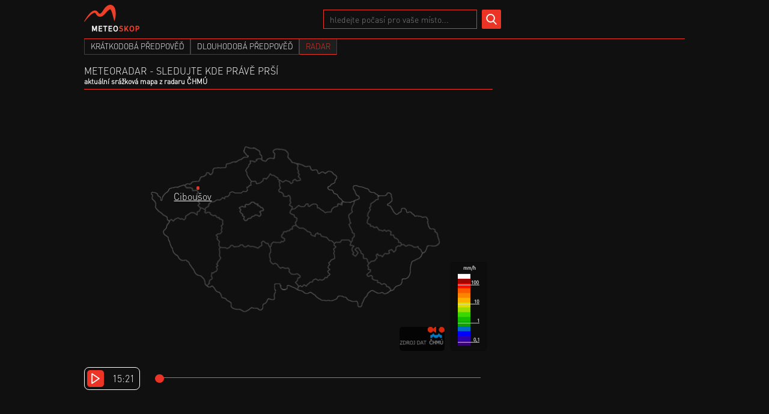

--- FILE ---
content_type: text/html; charset=UTF-8
request_url: https://www.meteoskop.cz/radar?town=cibousov
body_size: 3776
content:
<!DOCTYPE html>
<html lang="cs">
    <head>
        
<!-- Google tag (gtag.js) -->
<script async src="https://www.googletagmanager.com/gtag/js?id=G-PFG1DQJ1ND"></script>
<script>
  window.dataLayer = window.dataLayer || [];
  function gtag(){dataLayer.push(arguments);}
  gtag('js', new Date());
  gtag('config', 'G-PFG1DQJ1ND');
</script>

        <meta http-equiv="content-type" content="text/html; charset=UTF-8" />
        <meta name="description" content="Meteoradar - aktuální srážková mapa. Sledujte déšť, bouřky, přeháňky na radaru ČHMÚ." />
        <meta name="robots" content="index, follow" />
        <meta name="author" content="" />
        <meta name="viewport" content="width=device-width,initial-scale=1" />

        <title>Meteoradar - kde právě prší | Meteoskop.cz</title>

        <link rel="stylesheet" type="text/css" href="/static/css/157/scss" />
        <link rel="shortcut icon" type="image/x-icon" href="/static/img/157/favicon.ico" />

                    <div id="PX_1126_335360314281453"></div>
        
            </head>
    <body>
        	<div id="radar" class="page">
        <header id="header">
	<div class="content">
		<a href="/">
			<img class="logo" src="/static/img/157/logo.png" loading="lazy" alt="logo" />
		</a>

        <iframe class="facebookLikeButton" src="//www.facebook.com/plugins/like.php?href=http://www.facebook.com/Meteoskop&amp;send=false&amp;layout=button_count&amp;width=450&amp;show_faces=false&amp;action=like&amp;colorscheme=dark&amp;font&amp;height=21" scrolling="no" frameborder="0" height="21" allowtransparency="true"></iframe>
        <div id="search">
    <div class="input">
        <input type="text" name="search" placeholder="hledejte počasí pro vaše místo..." autocomplete="off" />
            </div>
    <button name="hledat"></button>
</div>


		<div class="place">
			
            		</div>
	</div>
</header>        <div id="menu">
	<ul>
		<li>
			<a href="/kratkodoba-predpoved" >
				<span class="long">krátkodobá předpověď</span>
				<span class="short">krátkodobá</span>
			</a>
		</li>
		<li>
			<a href="/dlouhodoba-predpoved" >
				<span class="long">dlouhodobá předpověď</span>
				<span class="short">dlouhodobá</span>
			</a>
		</li>
		<li>
			<a href="/radar" class="active">
				<span class="long">radar</span>
				<span class="short">radar</span>
			</a>
		</li>
	</ul>
</div>		<div id="container">
			<div class="blocks">
				<div class="block block1">
					<div class="left">
                         <div id="radarMap">
	 <h1>Meteoradar - sledujte kde právě prší</h1>
	 <h2>aktuální srážková mapa z radaru ČHMÚ</h2>

	 <div class="map">
		 <div class="images">
             			 		 </div>
		 <div class="chmu-logo"></div>
		 <div class="legend"></div>
		 			              			 <div class="point" style="bottom: calc(64.40199% - 0.18rem); left:calc(27.86335248% - 0.18rem)"></div>
			 <div class="point-name" style="bottom:calc(64.40199% - 1.5rem); left:calc(27.86335248% - 2.5rem)">
				 <a href="/pocasi/cibousov">Ciboušov</a>
			 </div>
		 	 </div>
	 <div class="timeline">
		 <div class="time-and-play">
		    <button name="play"></button>
			 <div class="time">15:21</div>
		 </div>
		 <div id="timeline">
			 <div class="line">
				 <div class="slider " style="left:calc(0% - 0.35rem)" data-norender></div>
				 <div class="hours">
                                          				 </div>
			 </div>
		 </div>
	 </div>




 </div>					</div>
					<div class="right">
						<div class="fiki-wrap">
							<div class="fiki">
                                    <div id="fiki-21" class="fiki">
        <ins class="adsbygoogle"
     style="display:block"
     data-ad-client="ca-pub-0054183436284340"
     data-ad-slot="6841275915"
     data-ad-format="auto"
     ></ins>    </div>
							</div>
						</div>
                        <div id="facebook">
	<iframe src="//www.facebook.com/plugins/likebox.php?href=http%3A%2F%2Fwww.facebook.com%2FMeteoskop&amp;width=300&amp;height=258&amp;colorscheme=dark&amp;show_faces=true&amp;border_color=%23444444&amp;stream=false&amp;header=false&amp;appId=193150044125804" scrolling="no" frameborder="0" allowtransparency="true"></iframe>
</div>					</div>
				</div>
				<div class="block block1-2">
					<div class="fiki-wrap">
						<div class="fiki">
                                <div id="fiki-22" class="fiki">
        <ins class="adsbygoogle"
     style="display:block"
     data-ad-client="ca-pub-0054183436284340"
     data-ad-slot="3993597200"
     data-ad-format="auto"
     ></ins>    </div>
						</div>
					</div>
				</div>
				<div class="block block2">
					<div class="top-places">
                        <div id="placeForecastTable">
	<div class="head">
		<h2>oblíbená místa</h2>
	</div>
	</div>					</div>
					<div class="regional-towns">
                        <div id="placeForecastTable">
	<div class="head">
		<h2>krajská města</h2>
	</div>
			<table>
			<thead>
				<tr>
					<th class="town"></th>
                    					                    	                    							<th class="forecast">
		                        									<span class="dayName">čt</span>
									<span class="dayDate">22.1.</span>
															</th>
	                    	                    						                    							<th class="forecast">
		                        									<span class="dayName">pá</span>
									<span class="dayDate">23.1.</span>
															</th>
	                    	                    						                    							<th class="forecast">
		                        									<span class="dayName">so</span>
									<span class="dayDate">24.1.</span>
															</th>
	                    	                    									</tr>
			</thead>
			<tbody>
	            					<tr>
						<td class="name">
		                    							<h3><a class="shrinkIfWraps" href="/pocasi/brno">Brno</a></h3>
						</td>
                        		                			                								<td class="day">
				                    										<div>
											<img src="/static/img/157/states/29x29/4.png" loading="lazy" alt="oblačno" />
											<div class="temp">-3°</div>
										</div>
																	</td>
			                			                									                								<td class="day">
				                    										<div>
											<img src="/static/img/157/states/29x29/5.png" loading="lazy" alt="zataženo" />
											<div class="temp">-1°</div>
										</div>
																	</td>
			                			                									                								<td class="day">
				                    										<div>
											<img src="/static/img/157/states/29x29/5.png" loading="lazy" alt="zataženo" />
											<div class="temp">1°</div>
										</div>
																	</td>
			                			                											</tr>
									<tr>
						<td class="name">
		                    							<h3><a class="shrinkIfWraps" href="/pocasi/ceske-budejovice">České Budějovice</a></h3>
						</td>
                        		                			                								<td class="day">
				                    										<div>
											<img src="/static/img/157/states/29x29/4.png" loading="lazy" alt="oblačno" />
											<div class="temp">-5°</div>
										</div>
																	</td>
			                			                									                								<td class="day">
				                    										<div>
											<img src="/static/img/157/states/29x29/5.png" loading="lazy" alt="zataženo" />
											<div class="temp">-4°</div>
										</div>
																	</td>
			                			                									                								<td class="day">
				                    										<div>
											<img src="/static/img/157/states/29x29/5.png" loading="lazy" alt="zataženo" />
											<div class="temp">0°</div>
										</div>
																	</td>
			                			                											</tr>
									<tr>
						<td class="name">
		                    							<h3><a class="shrinkIfWraps" href="/pocasi/hradec-kralove">Hradec Králové</a></h3>
						</td>
                        		                			                								<td class="day">
				                    										<div>
											<img src="/static/img/157/states/29x29/4.png" loading="lazy" alt="oblačno" />
											<div class="temp">-2°</div>
										</div>
																	</td>
			                			                									                								<td class="day">
				                    										<div>
											<img src="/static/img/157/states/29x29/5.png" loading="lazy" alt="zataženo" />
											<div class="temp">-1°</div>
										</div>
																	</td>
			                			                									                								<td class="day">
				                    										<div>
											<img src="/static/img/157/states/29x29/5.png" loading="lazy" alt="zataženo" />
											<div class="temp">1°</div>
										</div>
																	</td>
			                			                											</tr>
									<tr>
						<td class="name">
		                    							<h3><a class="shrinkIfWraps" href="/pocasi/jihlava">Jihlava</a></h3>
						</td>
                        		                			                								<td class="day">
				                    										<div>
											<img src="/static/img/157/states/29x29/4.png" loading="lazy" alt="oblačno" />
											<div class="temp">-7°</div>
										</div>
																	</td>
			                			                									                								<td class="day">
				                    										<div>
											<img src="/static/img/157/states/29x29/5.png" loading="lazy" alt="zataženo" />
											<div class="temp">-5°</div>
										</div>
																	</td>
			                			                									                								<td class="day">
				                    										<div>
											<img src="/static/img/157/states/29x29/5.png" loading="lazy" alt="zataženo" />
											<div class="temp">-1°</div>
										</div>
																	</td>
			                			                											</tr>
									<tr>
						<td class="name">
		                    							<h3><a class="shrinkIfWraps" href="/pocasi/karlovy-vary">Karlovy Vary</a></h3>
						</td>
                        		                			                								<td class="day">
				                    										<div>
											<img src="/static/img/157/states/29x29/4.png" loading="lazy" alt="oblačno" />
											<div class="temp">-6°</div>
										</div>
																	</td>
			                			                									                								<td class="day">
				                    										<div>
											<img src="/static/img/157/states/29x29/5.png" loading="lazy" alt="zataženo" />
											<div class="temp">-4°</div>
										</div>
																	</td>
			                			                									                								<td class="day">
				                    										<div>
											<img src="/static/img/157/states/29x29/5.png" loading="lazy" alt="zataženo" />
											<div class="temp">-3°</div>
										</div>
																	</td>
			                			                											</tr>
									<tr>
						<td class="name">
		                    							<h3><a class="shrinkIfWraps" href="/pocasi/liberec">Liberec</a></h3>
						</td>
                        		                			                								<td class="day">
				                    										<div>
											<img src="/static/img/157/states/29x29/2.png" loading="lazy" alt="jasno" />
											<div class="temp">0°</div>
										</div>
																	</td>
			                			                									                								<td class="day">
				                    										<div>
											<img src="/static/img/157/states/29x29/4.png" loading="lazy" alt="oblačno" />
											<div class="temp">-1°</div>
										</div>
																	</td>
			                			                									                								<td class="day">
				                    										<div>
											<img src="/static/img/157/states/29x29/5.png" loading="lazy" alt="zataženo" />
											<div class="temp">0°</div>
										</div>
																	</td>
			                			                											</tr>
									<tr>
						<td class="name">
		                    							<h3><a class="shrinkIfWraps" href="/pocasi/olomouc">Olomouc</a></h3>
						</td>
                        		                			                								<td class="day">
				                    										<div>
											<img src="/static/img/157/states/29x29/3.png" loading="lazy" alt="polojasno" />
											<div class="temp">-1°</div>
										</div>
																	</td>
			                			                									                								<td class="day">
				                    										<div>
											<img src="/static/img/157/states/29x29/5.png" loading="lazy" alt="zataženo" />
											<div class="temp">0°</div>
										</div>
																	</td>
			                			                									                								<td class="day">
				                    										<div>
											<img src="/static/img/157/states/29x29/5.png" loading="lazy" alt="zataženo" />
											<div class="temp">1°</div>
										</div>
																	</td>
			                			                											</tr>
									<tr>
						<td class="name">
		                    							<h3><a class="shrinkIfWraps" href="/pocasi/ostrava">Ostrava</a></h3>
						</td>
                        		                			                								<td class="day">
				                    										<div>
											<img src="/static/img/157/states/29x29/4.png" loading="lazy" alt="oblačno" />
											<div class="temp">1°</div>
										</div>
																	</td>
			                			                									                								<td class="day">
				                    										<div>
											<img src="/static/img/157/states/29x29/5.png" loading="lazy" alt="zataženo" />
											<div class="temp">0°</div>
										</div>
																	</td>
			                			                									                								<td class="day">
				                    										<div>
											<img src="/static/img/157/states/29x29/5.png" loading="lazy" alt="zataženo" />
											<div class="temp">1°</div>
										</div>
																	</td>
			                			                											</tr>
									<tr>
						<td class="name">
		                    							<h3><a class="shrinkIfWraps" href="/pocasi/pardubice">Pardubice</a></h3>
						</td>
                        		                			                								<td class="day">
				                    										<div>
											<img src="/static/img/157/states/29x29/4.png" loading="lazy" alt="oblačno" />
											<div class="temp">-2°</div>
										</div>
																	</td>
			                			                									                								<td class="day">
				                    										<div>
											<img src="/static/img/157/states/29x29/5.png" loading="lazy" alt="zataženo" />
											<div class="temp">-1°</div>
										</div>
																	</td>
			                			                									                								<td class="day">
				                    										<div>
											<img src="/static/img/157/states/29x29/5.png" loading="lazy" alt="zataženo" />
											<div class="temp">1°</div>
										</div>
																	</td>
			                			                											</tr>
									<tr>
						<td class="name">
		                    							<h3><a class="shrinkIfWraps" href="/pocasi/plzen">Plzeň</a></h3>
						</td>
                        		                			                								<td class="day">
				                    										<div>
											<img src="/static/img/157/states/29x29/4.png" loading="lazy" alt="oblačno" />
											<div class="temp">-6°</div>
										</div>
																	</td>
			                			                									                								<td class="day">
				                    										<div>
											<img src="/static/img/157/states/29x29/5.png" loading="lazy" alt="zataženo" />
											<div class="temp">-6°</div>
										</div>
																	</td>
			                			                									                								<td class="day">
				                    										<div>
											<img src="/static/img/157/states/29x29/5.png" loading="lazy" alt="zataženo" />
											<div class="temp">-3°</div>
										</div>
																	</td>
			                			                											</tr>
									<tr>
						<td class="name">
		                    							<h3><a class="shrinkIfWraps" href="/pocasi/praha-1">Praha</a></h3>
						</td>
                        		                			                								<td class="day">
				                    										<div>
											<img src="/static/img/157/states/29x29/4.png" loading="lazy" alt="oblačno" />
											<div class="temp">-4°</div>
										</div>
																	</td>
			                			                									                								<td class="day">
				                    										<div>
											<img src="/static/img/157/states/29x29/4.png" loading="lazy" alt="oblačno" />
											<div class="temp">-4°</div>
										</div>
																	</td>
			                			                									                								<td class="day">
				                    										<div>
											<img src="/static/img/157/states/29x29/5.png" loading="lazy" alt="zataženo" />
											<div class="temp">-1°</div>
										</div>
																	</td>
			                			                											</tr>
									<tr>
						<td class="name">
		                    							<h3><a class="shrinkIfWraps" href="/pocasi/usti-nad-labem">Ústí nad Labem</a></h3>
						</td>
                        		                			                								<td class="day">
				                    										<div>
											<img src="/static/img/157/states/29x29/3.png" loading="lazy" alt="polojasno" />
											<div class="temp">-3°</div>
										</div>
																	</td>
			                			                									                								<td class="day">
				                    										<div>
											<img src="/static/img/157/states/29x29/4.png" loading="lazy" alt="oblačno" />
											<div class="temp">-4°</div>
										</div>
																	</td>
			                			                									                								<td class="day">
				                    										<div>
											<img src="/static/img/157/states/29x29/5.png" loading="lazy" alt="zataženo" />
											<div class="temp">0°</div>
										</div>
																	</td>
			                			                											</tr>
									<tr>
						<td class="name">
		                    							<h3><a class="shrinkIfWraps" href="/pocasi/zlin">Zlín</a></h3>
						</td>
                        		                			                								<td class="day">
				                    										<div>
											<img src="/static/img/157/states/29x29/3.png" loading="lazy" alt="polojasno" />
											<div class="temp">-1°</div>
										</div>
																	</td>
			                			                									                								<td class="day">
				                    										<div>
											<img src="/static/img/157/states/29x29/5.png" loading="lazy" alt="zataženo" />
											<div class="temp">1°</div>
										</div>
																	</td>
			                			                									                								<td class="day">
				                    										<div>
											<img src="/static/img/157/states/29x29/5.png" loading="lazy" alt="zataženo" />
											<div class="temp">1°</div>
										</div>
																	</td>
			                			                											</tr>
							</tbody>
		</table>
	</div>					</div>
				</div>

				<div class="block block3">
					<div class="fiki-wrap">
						<div class="fiki">
                                <div id="fiki-23" class="fiki">
        <ins class="adsbygoogle"
     style="display:block"
     data-ad-client="ca-pub-0054183436284340"
     data-ad-slot="7166555457"
     data-ad-format="auto"
     data-full-width-responsive="true"></ins>    </div>
						</div>
					</div>
				</div>
			</div>
		</div>
        <script type="text/javascript">var version=157;var variablesPath="/static/js/157/variables/9f675df9f995cbe4497f613ec7bda8a0";</script>        <footer id="footer">
	<div class="container">
		<div>
			<div class="meteocentrum">
				<span>data dodává</span>
				<a href="http://www.meteocentrum.cz">
					<img src="/static/img/157/meteocentrum.png" loading="lazy" alt="Meteocentrum" />
				</a>
			</div>

			<a class="placesList" href="/seznam-vsech-mist">seznam všech míst</a>

            <iframe class="facebookLikeButton" src="//www.facebook.com/plugins/like.php?href=http://www.facebook.com/Meteoskop&amp;send=false&amp;layout=button_count&amp;width=450&amp;show_faces=false&amp;action=like&amp;colorscheme=dark&amp;font&amp;height=21" scrolling="no" frameborder="0" height="21" allowtransparency="true"></iframe>
		</div>
		<div>
			<div class="copy">
				<p>Všechna uvedená data jsou orientační. Provozovatel portálu nenese odpovědnost za škody způsobené odchylkami předpovědí od skutečnosti.</p>
				<div>
					<span>Kontakt: <span class="email">info@meteoskop.cz</span></span>
					<span>copyright © Still Hill s.r.o.</span>
					<span>Provozovatel: Still Hill s.r.o., Hollova 735/19, Satalice, 190 15 Praha, IČ: 23425474 </span>
				</div>
				<div class="version">v.157</div>
			</div>
		</div>
	</div>
</footer>	</div>
           <div id="modal">
    </div>
        <script async type="text/javascript" src="/static/js/157/core/PHOLoader.js"></script>
                    <!-- (C)2000-2021 Gemius SA - gemiusPrism  / http://www.meteoskop.cz/Ostatni -->
<script type='text/javascript'>
<!--//--><![CDATA[//><!--
var pp_gemius_identifier = 'opubu79bAA5S3Pt_heel2ZdS.fOUt0dwZ2ceCV7WgiH.f7';
// lines below shouldn't be edited
function gemius_pending(i) { window[i] = window[i] || function() {var x = window[i+'_pdata'] = window[i+'_pdata'] || []; x[x.length]=arguments;};};gemius_pending('gemius_hit'); gemius_pending('gemius_event'); gemius_pending('pp_gemius_hit'); gemius_pending('pp_gemius_event');(function(d,t) {try {var gt=d.createElement(t),s=d.getElementsByTagName(t)[0],l='http'+((location.protocol=='https:')?'s':''); gt.setAttribute('async','async');gt.setAttribute('defer','defer'); gt.src=l+'://spir.hit.gemius.pl/xgemius.js'; s.parentNode.insertBefore(gt,s);} catch (e) {}})(document,'script');
//--><!]]>
</script>            </body>
</html>



--- FILE ---
content_type: text/javascript
request_url: https://www.meteoskop.cz/static/js/157/variables/9f675df9f995cbe4497f613ec7bda8a0
body_size: 9613
content:
var JS_LOG_ENABLED = true;var HTTP = "https";var DOMAIN = "www.meteoskop.cz";var LANG_DEFAULT = "cs";var FACEBOOK_APP_ID = "";var FACEBOOK_API_VERSION = "v2.11";var DISPLAY_ADVERTS = true;var PHOGlobals = {"LANGUAGES":{"cs":{"name":"\u010de\u0161tina","inflection":[1,2,5],"allowRobots":false,"slugs":{"place":"pocasi"}}},"CR_TOWN_POSITIONS":{"ceske-budejovice":[180,240],"brno":[400,250],"karlovy-vary":[25,80],"jihlava":[300,210],"hradec-kralove":[320,50],"liberec":[235,15],"ostrava":[545,150],"olomouc":[445,155],"pardubice":[370,140],"plzen":[70,170],"usti-nad-labem":[115,50],"zlin":[510,240],"praha-1":[200,110]}};var PHOData = {"cookiesAllowed":null,"now":"2026-01-22 15:21:52","url":["radar"],"roles":{"1":{"id":1,"name":"root","parentId":null},"2":{"id":2,"name":"admin","parentId":1}},"versionDate":"2025-12-11 09:59:57","banners":{"3":{"name":"Meteoskop resp. m\u011bsto naho\u0159e vpravo","page":"place","display_limit":0,"id":2254,"banner_position_id":3,"status":1,"width":0,"height":0,"customer":"","type":"html","html":"<ins class=\"adsbygoogle\"\r\n     style=\"display:block\"\r\n     data-ad-client=\"ca-pub-0054183436284340\"\r\n     data-ad-slot=\"6531733615\"\r\n     data-ad-format=\"auto\"\r\n     data-full-width-responsive=\"true\"><\/ins>","txt":"","priority":100,"display_since":"2017-08-01","display_until":"2099-12-31","url":null,"unique_count":0},"4":{"name":"Meteskop resp. m\u011bsto pod nadpis","page":"place","display_limit":0,"id":2258,"banner_position_id":4,"status":1,"width":0,"height":0,"customer":"","type":"html","html":"<ins class=\"adsbygoogle\"\r\n     style=\"display:block\"\r\n     data-ad-client=\"ca-pub-0054183436284340\"\r\n     data-ad-slot=\"6628565069\"\r\n     data-ad-format=\"auto\"\r\n     ><\/ins>","txt":"","priority":100,"display_since":"2017-08-01","display_until":"2099-12-31","url":null,"unique_count":0},"5":{"name":"Meteoskop resp. pod meteogram","page":"place","display_limit":0,"id":2256,"banner_position_id":5,"status":1,"width":0,"height":0,"customer":"","type":"html","html":"<ins class=\"adsbygoogle\"\r\n     style=\"display:block\"\r\n     data-ad-client=\"ca-pub-0054183436284340\"\r\n     data-ad-slot=\"5762205952\"\r\n     data-ad-format=\"auto\"\r\n     ><\/ins>\r\n","txt":"","priority":100,"display_since":"2017-08-01","display_until":"2099-12-31","url":null,"unique_count":0},"6":{"name":"Meteskop resp. mesto dole","page":"place","display_limit":0,"id":2257,"banner_position_id":6,"status":1,"width":0,"height":0,"customer":"","type":"html","html":"<ins class=\"adsbygoogle\"\r\n     style=\"display:block\"\r\n     data-ad-client=\"ca-pub-0054183436284340\"\r\n     data-ad-slot=\"7913726577\"\r\n     data-ad-format=\"auto\"\r\n     data-full-width-responsive=\"true\"><\/ins>","txt":"","priority":100,"display_since":"2017-08-01","display_until":"2099-12-31","url":null,"unique_count":0},"7":{"name":"Meteskop resp. mesto pod oblibene","page":"place","display_limit":0,"id":2259,"banner_position_id":7,"status":1,"width":0,"height":0,"customer":"","type":"html","html":"<ins class=\"adsbygoogle\"\r\n     style=\"display:block\"\r\n     data-ad-client=\"ca-pub-0054183436284340\"\r\n     data-ad-slot=\"1277177795\"\r\n     data-ad-format=\"auto\"\r\n     data-full-width-responsive=\"true\"><\/ins>","txt":"","priority":100,"display_since":"2017-08-01","display_until":"2099-12-31","url":null,"unique_count":0},"9":{"name":"Meteoskop resp. home vpravo naho\u0159e","page":"longterm","display_limit":0,"id":2272,"banner_position_id":9,"status":1,"width":0,"height":0,"customer":"","type":"html","html":"<ins class=\"adsbygoogle\"\r\n     style=\"display:block\"\r\n     data-ad-client=\"ca-pub-0054183436284340\"\r\n     data-ad-slot=\"4129328576\"\r\n     data-ad-format=\"auto\"\r\n     ><\/ins>","txt":"","priority":100,"display_since":"2017-08-01","display_until":"2099-12-31","url":null,"unique_count":0},"21":{"name":"Meteoskop resp. radar vpravo naho\u0159e","page":"radar","display_limit":0,"id":2264,"banner_position_id":21,"status":1,"width":0,"height":0,"customer":"","type":"html","html":"<ins class=\"adsbygoogle\"\r\n     style=\"display:block\"\r\n     data-ad-client=\"ca-pub-0054183436284340\"\r\n     data-ad-slot=\"6841275915\"\r\n     data-ad-format=\"auto\"\r\n     ><\/ins>","txt":"","priority":100,"display_since":"2017-08-07","display_until":"2099-12-31","url":null,"unique_count":0},"22":{"name":"Meteoskop resp. radar pod mapu","page":"radar","display_limit":0,"id":2265,"banner_position_id":22,"status":1,"width":0,"height":0,"customer":"","type":"html","html":"<ins class=\"adsbygoogle\"\r\n     style=\"display:block\"\r\n     data-ad-client=\"ca-pub-0054183436284340\"\r\n     data-ad-slot=\"3993597200\"\r\n     data-ad-format=\"auto\"\r\n     ><\/ins>","txt":"","priority":100,"display_since":"2017-08-01","display_until":"2099-12-31","url":null,"unique_count":0},"23":{"name":"Meteoskop resp. radar dole","page":"radar","display_limit":0,"id":2266,"banner_position_id":23,"status":1,"width":0,"height":0,"customer":"","type":"html","html":"<ins class=\"adsbygoogle\"\r\n     style=\"display:block\"\r\n     data-ad-client=\"ca-pub-0054183436284340\"\r\n     data-ad-slot=\"7166555457\"\r\n     data-ad-format=\"auto\"\r\n     data-full-width-responsive=\"true\"><\/ins>","txt":"","priority":100,"display_since":"2017-08-01","display_until":"2099-12-31","url":null,"unique_count":0},"31":{"name":"Meteoskop resp. home vpravo naho\u0159e","page":"home","display_limit":0,"id":2267,"banner_position_id":31,"status":1,"width":0,"height":0,"customer":"","type":"html","html":"<ins class=\"adsbygoogle\"\r\n     style=\"display:block\"\r\n     data-ad-client=\"ca-pub-0054183436284340\"\r\n     data-ad-slot=\"4129328576\"\r\n     data-ad-format=\"auto\"\r\n     ><\/ins>","txt":"","priority":100,"display_since":"2017-08-01","display_until":"2099-12-31","url":null,"unique_count":0},"32":{"name":"Meteoskop resp. home nad meteozpravy","page":"home","display_limit":0,"id":2268,"banner_position_id":32,"status":1,"width":0,"height":0,"customer":"","type":"html","html":"<ins class=\"adsbygoogle\"\r\n     style=\"display:block\"\r\n     data-ad-client=\"ca-pub-0054183436284340\"\r\n     data-ad-slot=\"5989205154\"\r\n     data-ad-format=\"auto\"\r\n     ><\/ins>","txt":"","priority":100,"display_since":"2017-08-01","display_until":"2099-12-31","url":null,"unique_count":0},"33":{"name":"Meteoskop resp. home dole","page":"home","display_limit":0,"id":2269,"banner_position_id":33,"status":1,"width":0,"height":0,"customer":"","type":"html","html":"<!-- Meteoskop resp. home dole -->\r\n<ins class=\"adsbygoogle\"\r\n     style=\"display:block; min-height:100px; height:100%; width:100%;\"\r\n     data-ad-client=\"ca-pub-0054183436284340\"\r\n     data-ad-slot=\"1763197292\"\r\n     ><\/ins>","txt":"","priority":100,"display_since":"2017-08-01","display_until":"2099-12-31","url":null,"unique_count":0},"41":{"name":"Meteoskop resp. kraj vpravo naho\u0159e","page":"region","display_limit":0,"id":2270,"banner_position_id":41,"status":1,"width":0,"height":0,"customer":"","type":"html","html":"","txt":"","priority":100,"display_since":"2017-08-01","display_until":"2099-12-31","url":null,"unique_count":0},"42":{"name":"Meteoskop resp. kraj","page":"region","display_limit":0,"id":2271,"banner_position_id":42,"status":1,"width":0,"height":0,"customer":"","type":"html","html":"<!-- Meteoskop resp. kraj -->\r\n<ins class=\"adsbygoogle\"\r\n     style=\"display:block; min-height:100px; height:100%; width:100%;\"\r\n     data-ad-client=\"ca-pub-0054183436284340\"\r\n     data-ad-slot=\"2788326749\"\r\n     ><\/ins>\r\n","txt":"","priority":100,"display_since":"2017-08-01","display_until":"2099-12-31","url":null,"unique_count":0}},"town":{"AIText_staticHtml":null,"AIText_dynamicHtml":null,"AIText_dynamicDesc":null,"region":"\u00dasteck\u00fd","id":11276,"name":"Cibou\u0161ov","url_name":"cibousov","major_town":"Kl\u00e1\u0161terec nad Oh\u0159\u00ed","main_town":0,"show_on_region_map":0,"kraj":4,"city_part":1,"size":36,"csu_id":65617,"bod":18,"bod_a":18,"bod_b":19,"bod_c":33,"bod_d":34,"meteogram":"0000-00-00 00:00:00","krivka":"0000-00-00 00:00:00","gps_lat":50.4005363,"gps_long":13.1945876,"altitude":369.41513061523,"ambiguous_in_region":0,"pridaly_bile_stopy":0,"imageUrl":null,"imageSource":null,"aiStaticHtml":0,"aiDynamicHtml":0,"aiDynamicDesc":0},"regionalTownsForecast":{"744":{"id":744,"name":"Brno","url_name":"brno","major_town":"Brno","main_town":1,"show_on_region_map":1,"kraj":9,"region":"Jihomoravsk\u00fd","city_part":0,"size":380238,"csu_id":582786,"bod":70,"bod_a":55,"bod_b":56,"bod_c":70,"bod_d":71,"meteogram":"2012-06-09 09:00:00","krivka":"2012-06-09 00:00:00","gps_lat":49.1950602,"gps_long":16.6068371,"altitude":228.731689453,"ambiguous_in_region":0,"pridaly_bile_stopy":0,"forecast":[{"datum":"2026-01-22","place":744,"stav":4,"teplota":-4.44981,"teplota_min":-7.56292,"teplota_max":-3.09309,"oblacnost":61,"srazky":0,"skupenstvi":{"dest":0,"kroupy":0,"snih":0},"vitr_smer":"JV","vitr_rychlost":5.78949,"vitr_level":1,"vlhkost":70,"t_srazky":-3.01374,"uspesnost":80},{"datum":"2026-01-23","place":744,"stav":5,"teplota":-1.98449,"teplota_min":-4.09309,"teplota_max":-1.2598,"oblacnost":99,"srazky":0,"skupenstvi":{"dest":0,"kroupy":0,"snih":0},"vitr_smer":"V","vitr_rychlost":5.41144,"vitr_level":1,"vlhkost":89,"t_srazky":-2.69935,"uspesnost":75},{"datum":"2026-01-24","place":744,"stav":5,"teplota":0.228128,"teplota_min":-0.780241,"teplota_max":0.60988,"oblacnost":100,"srazky":0,"skupenstvi":{"dest":0,"kroupy":0,"snih":0},"vitr_smer":"SV","vitr_rychlost":4.55677,"vitr_level":1,"vlhkost":98,"t_srazky":-1.48742,"uspesnost":70}]},"40":{"id":40,"name":"\u010cesk\u00e9 Bud\u011bjovice","url_name":"ceske-budejovice","major_town":"\u010cesk\u00e9 Bud\u011bjovice","main_town":1,"show_on_region_map":1,"kraj":3,"region":"Jiho\u010desk\u00fd","city_part":0,"size":92067,"csu_id":544256,"bod":66,"bod_a":65,"bod_b":66,"bod_c":80,"bod_d":81,"meteogram":"0000-00-00 00:00:00","krivka":"0000-00-00 00:00:00","gps_lat":48.9756578,"gps_long":14.480255,"altitude":387.83404541,"ambiguous_in_region":0,"pridaly_bile_stopy":0,"forecast":[{"datum":"2026-01-22","place":40,"stav":4,"teplota":-6.24963,"teplota_min":-7.05788,"teplota_max":-4.87618,"oblacnost":75,"srazky":0,"skupenstvi":{"dest":0,"kroupy":0,"snih":0},"vitr_smer":"JV","vitr_rychlost":6.67421,"vitr_level":1,"vlhkost":76,"t_srazky":-0.914429,"uspesnost":80},{"datum":"2026-01-23","place":40,"stav":5,"teplota":-5.17831,"teplota_min":-8.03222,"teplota_max":-3.72093,"oblacnost":88,"srazky":0,"skupenstvi":{"dest":0,"kroupy":0,"snih":0},"vitr_smer":"V","vitr_rychlost":6.25347,"vitr_level":1,"vlhkost":82,"t_srazky":-0.637954,"uspesnost":75},{"datum":"2026-01-24","place":40,"stav":5,"teplota":-1.04336,"teplota_min":-3.24764,"teplota_max":-0.0732124,"oblacnost":100,"srazky":0,"skupenstvi":{"dest":0,"kroupy":0,"snih":0},"vitr_smer":"JV","vitr_rychlost":5.45811,"vitr_level":1,"vlhkost":80,"t_srazky":1.89126,"uspesnost":70}]},"2249":{"id":2249,"name":"Hradec Kr\u00e1lov\u00e9","url_name":"hradec-kralove","major_town":"Hradec Kr\u00e1lov\u00e9","main_town":1,"show_on_region_map":1,"kraj":6,"region":"Kr\u00e1lov\u00e9hradeck\u00fd","city_part":0,"size":91126,"csu_id":569810,"bod":39,"bod_a":23,"bod_b":24,"bod_c":38,"bod_d":39,"meteogram":"0000-00-00 00:00:00","krivka":"0000-00-00 00:00:00","gps_lat":50.2103605,"gps_long":15.825211,"altitude":238,"ambiguous_in_region":0,"pridaly_bile_stopy":0,"forecast":[{"datum":"2026-01-22","place":2249,"stav":4,"teplota":-3.95341,"teplota_min":-8.89687,"teplota_max":-1.63471,"oblacnost":51,"srazky":0,"skupenstvi":{"dest":0,"kroupy":0,"snih":0},"vitr_smer":"JV","vitr_rychlost":6.71226,"vitr_level":1,"vlhkost":66,"t_srazky":-3.14019,"uspesnost":80},{"datum":"2026-01-23","place":2249,"stav":5,"teplota":-1.81205,"teplota_min":-4.31759,"teplota_max":-0.770299,"oblacnost":97,"srazky":0,"skupenstvi":{"dest":0,"kroupy":0,"snih":0},"vitr_smer":"JV","vitr_rychlost":6.82933,"vitr_level":1,"vlhkost":79,"t_srazky":-4.09908,"uspesnost":75},{"datum":"2026-01-24","place":2249,"stav":5,"teplota":0.185383,"teplota_min":-1.24645,"teplota_max":0.956055,"oblacnost":100,"srazky":0,"skupenstvi":{"dest":0,"kroupy":0,"snih":0},"vitr_smer":"V","vitr_rychlost":3.93004,"vitr_level":1,"vlhkost":88,"t_srazky":-4.44127,"uspesnost":70}]},"1613":{"id":1613,"name":"Jihlava","url_name":"jihlava","major_town":"Jihlava","main_town":1,"show_on_region_map":1,"kraj":8,"region":"Kraj Vyso\u010dina","city_part":0,"size":49532,"csu_id":586846,"bod":53,"bod_a":53,"bod_b":54,"bod_c":68,"bod_d":69,"meteogram":"0000-00-00 00:00:00","krivka":"0000-00-00 00:00:00","gps_lat":49.3983782,"gps_long":15.5870415,"altitude":526.397460938,"ambiguous_in_region":0,"pridaly_bile_stopy":0,"forecast":[{"datum":"2026-01-22","place":1613,"stav":4,"teplota":-7.24375,"teplota_min":-8.60592,"teplota_max":-6.77378,"oblacnost":66,"srazky":0,"skupenstvi":{"dest":0,"kroupy":0,"snih":0},"vitr_smer":"JV","vitr_rychlost":12.9873,"vitr_level":2,"vlhkost":81,"t_srazky":-1.14344,"uspesnost":80},{"datum":"2026-01-23","place":1613,"stav":5,"teplota":-5.31027,"teplota_min":-7.22859,"teplota_max":-4.57054,"oblacnost":100,"srazky":0,"skupenstvi":{"dest":0,"kroupy":0,"snih":0},"vitr_smer":"JV","vitr_rychlost":11.3315,"vitr_level":2,"vlhkost":88,"t_srazky":-0.925798,"uspesnost":75},{"datum":"2026-01-24","place":1613,"stav":5,"teplota":-1.80031,"teplota_min":-3.26397,"teplota_max":-0.912484,"oblacnost":100,"srazky":0,"skupenstvi":{"dest":0,"kroupy":0,"snih":0},"vitr_smer":"JV","vitr_rychlost":5.86972,"vitr_level":1,"vlhkost":98,"t_srazky":0.414161,"uspesnost":70}]},"1341":{"id":1341,"name":"Karlovy Vary","url_name":"karlovy-vary","major_town":"Karlovy Vary","main_town":1,"show_on_region_map":1,"kraj":1,"region":"Karlovarsk\u00fd","city_part":0,"size":47013,"csu_id":554961,"bod":33,"bod_a":17,"bod_b":18,"bod_c":32,"bod_d":33,"meteogram":"0000-00-00 00:00:00","krivka":"0000-00-00 00:00:00","gps_lat":50.2318521,"gps_long":12.8719616,"altitude":377.068939209,"ambiguous_in_region":0,"pridaly_bile_stopy":0,"forecast":[{"datum":"2026-01-22","place":1341,"stav":4,"teplota":-7.04311,"teplota_min":-8.97014,"teplota_max":-5.52,"oblacnost":70,"srazky":0,"skupenstvi":{"dest":0,"kroupy":0,"snih":0},"vitr_smer":"V","vitr_rychlost":6.23334,"vitr_level":1,"vlhkost":80,"t_srazky":-0.127833,"uspesnost":80},{"datum":"2026-01-23","place":1341,"stav":5,"teplota":-6.20645,"teplota_min":-9.62518,"teplota_max":-4.03199,"oblacnost":89,"srazky":0,"skupenstvi":{"dest":0,"kroupy":0,"snih":0},"vitr_smer":"JV","vitr_rychlost":5.32755,"vitr_level":1,"vlhkost":81,"t_srazky":-2.40635,"uspesnost":75},{"datum":"2026-01-24","place":1341,"stav":5,"teplota":-4.77945,"teplota_min":-7.41755,"teplota_max":-2.67918,"oblacnost":98,"srazky":0,"skupenstvi":{"dest":0,"kroupy":0,"snih":0},"vitr_smer":"V","vitr_rychlost":4.92046,"vitr_level":1,"vlhkost":86,"t_srazky":-1.86599,"uspesnost":70}]},"2692":{"id":2692,"name":"Liberec","url_name":"liberec","major_town":"Liberec","main_town":1,"show_on_region_map":1,"kraj":5,"region":"Libereck\u00fd","city_part":0,"size":98549,"csu_id":563889,"bod":7,"bod_a":7,"bod_b":8,"bod_c":22,"bod_d":23,"meteogram":"2012-06-09 09:00:00","krivka":"2012-06-09 00:00:00","gps_lat":50.76628,"gps_long":15.0543387,"altitude":353.846374512,"ambiguous_in_region":0,"pridaly_bile_stopy":0,"forecast":[{"datum":"2026-01-22","place":2692,"stav":2,"teplota":-3.04517,"teplota_min":-7.10143,"teplota_max":-0.242842,"oblacnost":8,"srazky":0,"skupenstvi":{"dest":0,"kroupy":0,"snih":0},"vitr_smer":"JV","vitr_rychlost":6.00588,"vitr_level":1,"vlhkost":60,"t_srazky":-1.95437,"uspesnost":80},{"datum":"2026-01-23","place":2692,"stav":4,"teplota":-2.51092,"teplota_min":-5.41664,"teplota_max":-0.877003,"oblacnost":55,"srazky":0,"skupenstvi":{"dest":0,"kroupy":0,"snih":0},"vitr_smer":"JV","vitr_rychlost":4.92668,"vitr_level":1,"vlhkost":76,"t_srazky":-4.21488,"uspesnost":75},{"datum":"2026-01-24","place":2692,"stav":5,"teplota":-0.868381,"teplota_min":-2.59044,"teplota_max":0,"oblacnost":93,"srazky":0,"skupenstvi":{"dest":0,"kroupy":0,"snih":0},"vitr_smer":"V","vitr_rychlost":3.97179,"vitr_level":1,"vlhkost":85,"t_srazky":-4.31436,"uspesnost":70}]},"3252":{"id":3252,"name":"Olomouc","url_name":"olomouc","major_town":"Olomouc","main_town":1,"show_on_region_map":1,"kraj":10,"region":"Olomouck\u00fd","city_part":0,"size":98408,"csu_id":500496,"bod":57,"bod_a":41,"bod_b":42,"bod_c":56,"bod_d":57,"meteogram":"2012-06-09 09:00:00","krivka":"2012-06-09 00:00:00","gps_lat":49.5932216,"gps_long":17.2533678,"altitude":232.855575562,"ambiguous_in_region":0,"pridaly_bile_stopy":0,"forecast":[{"datum":"2026-01-22","place":3252,"stav":3,"teplota":-3.24246,"teplota_min":-7.31184,"teplota_max":-1.49578,"oblacnost":48,"srazky":0,"skupenstvi":{"dest":0,"kroupy":0,"snih":0},"vitr_smer":"JZ","vitr_rychlost":4.06703,"vitr_level":1,"vlhkost":79,"t_srazky":-6.24153,"uspesnost":80},{"datum":"2026-01-23","place":3252,"stav":5,"teplota":-1.13513,"teplota_min":-2.49578,"teplota_max":-0.298373,"oblacnost":100,"srazky":0,"skupenstvi":{"dest":0,"kroupy":0,"snih":0},"vitr_smer":"V","vitr_rychlost":2.40322,"vitr_level":1,"vlhkost":90,"t_srazky":-5.96296,"uspesnost":75},{"datum":"2026-01-24","place":3252,"stav":5,"teplota":0.244893,"teplota_min":-0.899586,"teplota_max":0.59619,"oblacnost":100,"srazky":0,"skupenstvi":{"dest":0,"kroupy":0,"snih":0},"vitr_smer":"SV","vitr_rychlost":3.83308,"vitr_level":1,"vlhkost":98,"t_srazky":-4.50303,"uspesnost":70}]},"3057":{"id":3057,"name":"Ostrava","url_name":"ostrava","major_town":"Ostrava","main_town":1,"show_on_region_map":1,"kraj":11,"region":"Moravskoslezsk\u00fd","city_part":0,"size":298992,"csu_id":554821,"bod":44,"bod_a":43,"bod_b":44,"bod_c":58,"bod_d":59,"meteogram":"0000-00-00 00:00:00","krivka":"0000-00-00 00:00:00","gps_lat":49.8209226,"gps_long":18.2625243,"altitude":234.317703247,"ambiguous_in_region":0,"pridaly_bile_stopy":0,"forecast":[{"datum":"2026-01-22","place":3057,"stav":4,"teplota":-2.0061,"teplota_min":-6.79401,"teplota_max":0.62069,"oblacnost":73,"srazky":0,"skupenstvi":{"dest":0,"kroupy":0,"snih":0},"vitr_smer":"JV","vitr_rychlost":4.02702,"vitr_level":1,"vlhkost":69,"t_srazky":-5.05502,"uspesnost":80},{"datum":"2026-01-23","place":3057,"stav":5,"teplota":-0.878602,"teplota_min":-2.82295,"teplota_max":0.376097,"oblacnost":93,"srazky":0,"skupenstvi":{"dest":0,"kroupy":0,"snih":0},"vitr_smer":"V","vitr_rychlost":4.01382,"vitr_level":1,"vlhkost":83,"t_srazky":-6.37339,"uspesnost":75},{"datum":"2026-01-24","place":3057,"stav":5,"teplota":-0.148148,"teplota_min":-1.43585,"teplota_max":0.564146,"oblacnost":100,"srazky":0,"skupenstvi":{"dest":0,"kroupy":0,"snih":1},"vitr_smer":"SV","vitr_rychlost":4.38742,"vitr_level":1,"vlhkost":96,"t_srazky":-3.8488,"uspesnost":70}]},"3752":{"id":3752,"name":"Pardubice","url_name":"pardubice","major_town":"Pardubice","main_town":1,"show_on_region_map":1,"kraj":7,"region":"Pardubick\u00fd","city_part":0,"size":86674,"csu_id":555134,"bod":39,"bod_a":23,"bod_b":24,"bod_c":38,"bod_d":39,"meteogram":"0000-00-00 00:00:00","krivka":"0000-00-00 00:00:00","gps_lat":50.0343092,"gps_long":15.7811994,"altitude":221.962585449,"ambiguous_in_region":0,"pridaly_bile_stopy":0,"forecast":[{"datum":"2026-01-22","place":3752,"stav":4,"teplota":-4.03645,"teplota_min":-8.51478,"teplota_max":-2.30893,"oblacnost":51,"srazky":0,"skupenstvi":{"dest":0,"kroupy":0,"snih":0},"vitr_smer":"JV","vitr_rychlost":9.17905,"vitr_level":1,"vlhkost":61,"t_srazky":-2.90372,"uspesnost":80},{"datum":"2026-01-23","place":3752,"stav":5,"teplota":-1.38725,"teplota_min":-3.5834,"teplota_max":-0.50622,"oblacnost":97,"srazky":0,"skupenstvi":{"dest":0,"kroupy":0,"snih":0},"vitr_smer":"JV","vitr_rychlost":8.24961,"vitr_level":1,"vlhkost":74,"t_srazky":-3.87867,"uspesnost":75},{"datum":"2026-01-24","place":3752,"stav":5,"teplota":0.436364,"teplota_min":-0.952384,"teplota_max":1.45519,"oblacnost":100,"srazky":0,"skupenstvi":{"dest":0,"kroupy":0,"snih":0},"vitr_smer":"V","vitr_rychlost":4.17217,"vitr_level":1,"vlhkost":87,"t_srazky":-2.97401,"uspesnost":70}]},"4243":{"id":4243,"name":"Plze\u0148","url_name":"plzen","major_town":"Plze\u0148","main_town":1,"show_on_region_map":1,"kraj":2,"region":"Plze\u0148sk\u00fd","city_part":0,"size":158404,"csu_id":554791,"bod":49,"bod_a":33,"bod_b":34,"bod_c":48,"bod_d":49,"meteogram":"0000-00-00 00:00:00","krivka":"0000-00-00 00:00:00","gps_lat":49.7384252,"gps_long":13.37362,"altitude":332.0128479,"ambiguous_in_region":0,"pridaly_bile_stopy":0,"forecast":[{"datum":"2026-01-22","place":4243,"stav":4,"teplota":-7.36818,"teplota_min":-8.12053,"teplota_max":-6.47685,"oblacnost":75,"srazky":0,"skupenstvi":{"dest":0,"kroupy":0,"snih":0},"vitr_smer":"V","vitr_rychlost":5.10295,"vitr_level":1,"vlhkost":73,"t_srazky":1.03509,"uspesnost":80},{"datum":"2026-01-23","place":4243,"stav":5,"teplota":-7.61661,"teplota_min":-9.51145,"teplota_max":-6.12053,"oblacnost":90,"srazky":0,"skupenstvi":{"dest":0,"kroupy":0,"snih":0},"vitr_smer":"V","vitr_rychlost":4.82751,"vitr_level":1,"vlhkost":74,"t_srazky":-1.29022,"uspesnost":75},{"datum":"2026-01-24","place":4243,"stav":5,"teplota":-3.81079,"teplota_min":-5.45922,"teplota_max":-2.59738,"oblacnost":95,"srazky":0,"skupenstvi":{"dest":0,"kroupy":0,"snih":0},"vitr_smer":"V","vitr_rychlost":4.91379,"vitr_level":1,"vlhkost":80,"t_srazky":-0.248924,"uspesnost":70}]},"6255":{"id":6255,"name":"Praha","url_name":"praha-1","major_town":"","main_town":1,"show_on_region_map":0,"kraj":13,"region":"Hlavn\u00ed m\u011bsto Praha","city_part":1,"size":1000000,"csu_id":500054,"bod":36,"bod_a":20,"bod_b":21,"bod_c":35,"bod_d":36,"meteogram":"0000-00-00 00:00:00","krivka":"0000-00-00 00:00:00","gps_lat":50.0755381,"gps_long":14.4378005,"altitude":254.74298095703,"ambiguous_in_region":0,"pridaly_bile_stopy":0,"forecast":[{"datum":"2026-01-22","place":6255,"stav":4,"teplota":-5.71773,"teplota_min":-8.29427,"teplota_max":-4.21121,"oblacnost":56,"srazky":0,"skupenstvi":{"dest":0,"kroupy":0,"snih":0},"vitr_smer":"JV","vitr_rychlost":6.96222,"vitr_level":1,"vlhkost":67,"t_srazky":-1.26158,"uspesnost":80},{"datum":"2026-01-23","place":6255,"stav":4,"teplota":-4.93908,"teplota_min":-7.23,"teplota_max":-3.94665,"oblacnost":55,"srazky":0,"skupenstvi":{"dest":0,"kroupy":0,"snih":0},"vitr_smer":"JV","vitr_rychlost":5.40162,"vitr_level":1,"vlhkost":78,"t_srazky":-2.97343,"uspesnost":75},{"datum":"2026-01-24","place":6255,"stav":5,"teplota":-2.15679,"teplota_min":-3.97332,"teplota_max":-0.867718,"oblacnost":100,"srazky":0,"skupenstvi":{"dest":0,"kroupy":0,"snih":0},"vitr_smer":"SV","vitr_rychlost":3.70884,"vitr_level":1,"vlhkost":87,"t_srazky":-1.92112,"uspesnost":70}]},"5922":{"id":5922,"name":"\u00dast\u00ed nad Labem","url_name":"usti-nad-labem","major_town":"\u00dast\u00ed nad Labem","main_town":1,"show_on_region_map":1,"kraj":4,"region":"\u00dasteck\u00fd","city_part":0,"size":93261,"csu_id":554804,"bod":20,"bod_a":5,"bod_b":6,"bod_c":20,"bod_d":21,"meteogram":"0000-00-00 00:00:00","krivka":"0000-00-00 00:00:00","gps_lat":50.6611164,"gps_long":14.0531456,"altitude":137.66848754883,"ambiguous_in_region":0,"pridaly_bile_stopy":0,"forecast":[{"datum":"2026-01-22","place":5922,"stav":3,"teplota":-5.06964,"teplota_min":-9.24475,"teplota_max":-2.71556,"oblacnost":39,"srazky":0,"skupenstvi":{"dest":0,"kroupy":0,"snih":0},"vitr_smer":"JV","vitr_rychlost":7.35016,"vitr_level":1,"vlhkost":69,"t_srazky":-0.542263,"uspesnost":80},{"datum":"2026-01-23","place":5922,"stav":4,"teplota":-5.10347,"teplota_min":-7.60573,"teplota_max":-3.63998,"oblacnost":86,"srazky":0,"skupenstvi":{"dest":0,"kroupy":0,"snih":0},"vitr_smer":"JV","vitr_rychlost":7.08089,"vitr_level":1,"vlhkost":81,"t_srazky":-3.07831,"uspesnost":75},{"datum":"2026-01-24","place":5922,"stav":5,"teplota":-1.55764,"teplota_min":-3.63998,"teplota_max":-0.317744,"oblacnost":99,"srazky":0,"skupenstvi":{"dest":0,"kroupy":0,"snih":0},"vitr_smer":"JV","vitr_rychlost":2.48352,"vitr_level":1,"vlhkost":84,"t_srazky":-2.45866,"uspesnost":70}]},"6253":{"id":6253,"name":"Zl\u00edn","url_name":"zlin","major_town":"Zl\u00edn","main_town":1,"show_on_region_map":1,"kraj":12,"region":"Zl\u00ednsk\u00fd","city_part":0,"size":75259,"csu_id":585068,"bod":72,"bod_a":57,"bod_b":58,"bod_c":72,"bod_d":73,"meteogram":"0000-00-00 00:00:00","krivka":"0000-00-00 00:00:00","gps_lat":49.2247531,"gps_long":17.6727531,"altitude":239.49577331543,"ambiguous_in_region":0,"pridaly_bile_stopy":0,"forecast":[{"datum":"2026-01-22","place":6253,"stav":3,"teplota":-3.0115,"teplota_min":-6.98521,"teplota_max":-1.1902,"oblacnost":32,"srazky":0,"skupenstvi":{"dest":0,"kroupy":0,"snih":0},"vitr_smer":"V","vitr_rychlost":3.22722,"vitr_level":1,"vlhkost":76,"t_srazky":-5.3209,"uspesnost":80},{"datum":"2026-01-23","place":6253,"stav":5,"teplota":-0.288743,"teplota_min":-2,"teplota_max":0.654494,"oblacnost":99,"srazky":0,"skupenstvi":{"dest":0,"kroupy":0,"snih":0},"vitr_smer":"V","vitr_rychlost":2.31347,"vitr_level":1,"vlhkost":89,"t_srazky":-5.73187,"uspesnost":75},{"datum":"2026-01-24","place":6253,"stav":5,"teplota":0.84455,"teplota_min":0.0496804,"teplota_max":1.20499,"oblacnost":100,"srazky":0,"skupenstvi":{"dest":0,"kroupy":0,"snih":1},"vitr_smer":"SV","vitr_rychlost":4.37025,"vitr_level":1,"vlhkost":97,"t_srazky":-3.79738,"uspesnost":70}]}},"images":[],"from":"2026-01-22 15:21:00"};var PHOState = {"user":{"favoritePlace":null,"topPlaces":[],"id":152517089,"hash":"5hFx4Ies2578dlU68kW1Dtfe28bdt67T","defaultPlace":null,"lastAccessDate":"2026-01-22"},"activeModal":null,"modals":{},"afterLogin":{},"components":{"search":{"indexOfSelectedItem":0,"places":[]},"radarMap":{"animation":null,"curSliderPos":0,"animationDelay":100,"dragActive":false}},"play":false,"imagesLoaded":false,"loadedImagesCounter":0};var PHOTranslations = {"today":[{"code":"today","gender":null,"count":null,"translation":" dnes"}],"tomorrow":[{"code":"tomorrow","gender":null,"count":null,"translation":" z\u00edtra"}]};var allowRobots = "1";var version = "157";var PHOTemplates = {"radar":"{parent \"htmlWrapper\"}\n\t<div id=\"radar\" class=\"page\">\n        {include \"header\"}\n        {include \"menu\"}\n\t\t<div id=\"container\">\n\t\t\t<div class=\"blocks\">\n\t\t\t\t<div class=\"block block1\">\n\t\t\t\t\t<div class=\"left\">\n                        {include \"radarMap\"}\n\t\t\t\t\t<\/div>\n\t\t\t\t\t<div class=\"right\">\n\t\t\t\t\t\t<div class=\"fiki-wrap\">\n\t\t\t\t\t\t\t<div class=\"fiki\">\n                                {include \"advert\" 21}\n\t\t\t\t\t\t\t<\/div>\n\t\t\t\t\t\t<\/div>\n                        {include \"facebook\"}\n\t\t\t\t\t<\/div>\n\t\t\t\t<\/div>\n\t\t\t\t<div class=\"block block1-2\">\n\t\t\t\t\t<div class=\"fiki-wrap\">\n\t\t\t\t\t\t<div class=\"fiki\">\n                            {include \"advert\" 22}\n\t\t\t\t\t\t<\/div>\n\t\t\t\t\t<\/div>\n\t\t\t\t<\/div>\n\t\t\t\t<div class=\"block block2\">\n\t\t\t\t\t<div class=\"top-places\">\n                        {include \"placeForecastTable\" \"obl\u00edben\u00e1 m\u00edsta\" $PHOState->user->topPlaces true}\n\t\t\t\t\t<\/div>\n\t\t\t\t\t<div class=\"regional-towns\">\n                        {include \"placeForecastTable\" \"krajsk\u00e1 m\u011bsta\" $PHOData->regionalTownsForecast false}\n\t\t\t\t\t<\/div>\n\t\t\t\t<\/div>\n\n\t\t\t\t<div class=\"block block3\">\n\t\t\t\t\t<div class=\"fiki-wrap\">\n\t\t\t\t\t\t<div class=\"fiki\">\n                            {include \"advert\" 23}\n\t\t\t\t\t\t<\/div>\n\t\t\t\t\t<\/div>\n\t\t\t\t<\/div>\n\t\t\t<\/div>\n\t\t<\/div>\n        {variables}\n        {include \"footer\"}\n\t<\/div>\n{\/parent}","htmlWrapper":"<!DOCTYPE html>\n<html lang=\"cs\">\n    <head>\n        {doNotEscapeString(GOOGLE_ANALYTICS_HEAD)}\n\n        <meta http-equiv=\"content-type\" content=\"text\/html; charset=UTF-8\" \/>\n        <meta name=\"description\" content=\"{Page::$description}\" \/>\n        <meta name=\"robots\" content=\"{if(ALLOW_ROBOTS)}index, follow{else}noindex, nofollow{\/}\" \/>\n        <meta name=\"author\" content=\"\" \/>\n        <meta name=\"viewport\" content=\"width=device-width,initial-scale=1\" \/>\n\n        <title>{Page::$title}<\/title>\n\n        <link rel=\"stylesheet\" type=\"text\/css\" href=\"\/static\/css\/{$version}\/scss\" \/>\n        <link rel=\"shortcut icon\" type=\"image\/x-icon\" href=\"\/static\/img\/{$version}\/favicon.ico\" \/>\n\n        {if(DISPLAY_ADVERTS)}\n            <div id=\"PX_1126_335360314281453\"><\/div>\n        {\/if}\n\n        {if(Page::$structuredData)}\n            <script type=\"application\/ld+json\">{doNotEscapeString(Page::$structuredData)}<\/script>\n        {\/if}\n    <\/head>\n    <body>\n        {child}\n        {include \"modal\"}\n        <script async type=\"text\/javascript\" src=\"\/static\/js\/{$version}\/core\/PHOLoader.js\"><\/script>\n        {if(Page::$name == \"shortterm-forecast\")}\n            {doNotEscapeString(GEMIUS_HOMEPAGE)}\n        {else}\n            {doNotEscapeString(GEMIUS_OTHER)}\n        {\/if}\n    <\/body>\n<\/html>\n\n","modal":"<div id=\"modal\">\n    {if($PHOState->activeModal)}\n        {load \"modal\" $PHOState->activeModal}\n    {\/}\n<\/div>\n","header":"<header id=\"header\">\n\t<div class=\"content\">\n\t\t<a href=\"\/\">\n\t\t\t<img class=\"logo\" src=\"\/static\/img\/{$version}\/logo.png\" loading=\"lazy\" alt=\"logo\" \/>\n\t\t<\/a>\n\n        {include \"facebookLikeButton\"}\n        {include \"search\"}\n\n\t\t<div class=\"place\">\n\t\t\t{if(!$PHOState->user)}\n\t\t\t\t{set fp null}\n            {elseif(@$PHOState->user->favoritePlace)}\n                {set fp $PHOState->user->favoritePlace}\n            {elseif(count($PHOState->user->topPlaces) > 0)}\n                {set fp $PHOState->user->topPlaces[0]}\n\t\t\t{\/if}\n\n            {if(@$fp !== null)}\n\t\t\t\t<div class=\"info\">\n\t\t\t\t\t<a class=\"name\" href=\"\/pocasi\/{$fp->url_name}\">{$fp->name}<\/a>\n\t\t\t\t\t<div class=\"today\">\n\t\t\t\t\t\t<span class=\"day\">dnes<\/span>\n\t\t\t\t\t\t<img class=\"state\" src=\"\/static\/img\/{$version}\/states\/29x29\/{$fp->forecast[0]->stav}.png\" loading=\"lazy\" alt=\"{getStateName($fp->forecast[0]->stav)}\" \/>\n\t\t\t\t\t\t<span class=\"temperature\">{roundByUs($fp->forecast[0]->teplota_max)}\u00b0C<\/span>\n\t\t\t\t\t<\/div>\n\t\t\t\t<\/div>\n\t\t\t{\/if}\n\t\t<\/div>\n\t<\/div>\n<\/header>","facebookLikeButton":"<iframe class=\"facebookLikeButton\" src=\"\/\/www.facebook.com\/plugins\/like.php?href=http:\/\/www.facebook.com\/Meteoskop&amp;send=false&amp;layout=button_count&amp;width=450&amp;show_faces=false&amp;action=like&amp;colorscheme=dark&amp;font&amp;height=21\" scrolling=\"no\" frameborder=\"0\" height=\"21\" allowtransparency=\"true\"><\/iframe>\n","search":"<div id=\"search\">\n    <div class=\"input\">\n        <input type=\"text\" name=\"search\" placeholder=\"hledejte po\u010das\u00ed pro va\u0161e m\u00edsto...\" autocomplete=\"off\" \/>\n        {if(count($PHOState->components->search->places) > 0)}\n            <div class=\"results\">\n                {foreach($PHOState->components->search->places as $id => $place)}\n                    <a class=\"result {if($id == $PHOState->components->search->indexOfSelectedItem)}selected{\/}\" href=\"\/pocasi\/{$place->url_name}\" data-id=\"{$id}\">{$place->name} - {$place->region}<\/a>\n                {\/foreach}\n            <\/div>\n        {\/if}\n    <\/div>\n    <button name=\"hledat\"><\/button>\n<\/div>\n\n","menu":"<div id=\"menu\">\n\t<ul>\n\t\t<li>\n\t\t\t<a href=\"\/kratkodoba-predpoved\" {if($PHOData->url[0] == \"kratkodoba-predpoved\")}class=\"active\"{\/}>\n\t\t\t\t<span class=\"long\">kr\u00e1tkodob\u00e1 p\u0159edpov\u011b\u010f<\/span>\n\t\t\t\t<span class=\"short\">kr\u00e1tkodob\u00e1<\/span>\n\t\t\t<\/a>\n\t\t<\/li>\n\t\t<li>\n\t\t\t<a href=\"\/dlouhodoba-predpoved\" {if($PHOData->url[0] == \"dlouhodoba-predpoved\")}class=\"active\"{\/}>\n\t\t\t\t<span class=\"long\">dlouhodob\u00e1 p\u0159edpov\u011b\u010f<\/span>\n\t\t\t\t<span class=\"short\">dlouhodob\u00e1<\/span>\n\t\t\t<\/a>\n\t\t<\/li>\n\t\t<li>\n\t\t\t<a href=\"\/radar\" {if($PHOData->url[0] == \"radar\")}class=\"active\"{\/}>\n\t\t\t\t<span class=\"long\">radar<\/span>\n\t\t\t\t<span class=\"short\">radar<\/span>\n\t\t\t<\/a>\n\t\t<\/li>\n\t<\/ul>\n<\/div>","radarMap":" <div id=\"radarMap\">\n\t <h1>Meteoradar - sledujte kde pr\u00e1v\u011b pr\u0161\u00ed<\/h1>\n\t <h2>aktu\u00e1ln\u00ed sr\u00e1\u017ekov\u00e1 mapa z radaru \u010cHM\u00da<\/h2>\n\n\t <div class=\"map\">\n\t\t <div class=\"images\">\n             {set curForecastKey floor($PHOState->components->radarMap->curSliderPos)}\n\t\t\t {foreach($PHOData->images as $key => $image)}\n\t\t\t\t <div class=\"image {if($key == $curForecastKey)}active{\/if}\" data-time=\"{$image->time}\">\n\t\t\t\t\t <img id=\"img-{$image->id}\" time=\"{$image->time}\" src=\"\/files\/radar\/{$image->id}.png\" alt=\"Meteoradar - aktu\u00e1ln\u00ed sr\u00e1\u017eky {$image->time}\" \/>\n\t\t\t\t <\/div>\n\t\t\t\t {if(!$PHOState->imagesLoaded)}\n\t\t\t\t\t {break}\n\t\t\t\t {\/if}\n\t\t\t {\/foreach}\n\t\t <\/div>\n\t\t <div class=\"chmu-logo\"><\/div>\n\t\t <div class=\"legend\"><\/div>\n\t\t {if(@$PHOData->town)}\n\t\t\t {set lat 50 + ($PHOData->town->gps_lat - 49.8244567)*25}\n             {set lon 50 + ($PHOData->town->gps_long - 15.3231114)*10.4}\n\t\t\t <div class=\"point\" style=\"bottom: calc({$lat}% - 0.18rem); left:calc({$lon}% - 0.18rem)\"><\/div>\n\t\t\t <div class=\"point-name\" style=\"bottom:calc({$lat}% - 1.5rem); left:calc({$lon}% - 2.5rem)\">\n\t\t\t\t <a href=\"\/pocasi\/{$PHOData->town->url_name}\">{$PHOData->town->name}<\/a>\n\t\t\t <\/div>\n\t\t {\/if}\n\t <\/div>\n\t <div class=\"timeline\">\n\t\t <div class=\"time-and-play\">\n\t\t    <button name=\"play\"><\/button>\n\t\t\t <div class=\"time\">{dateFormat($PHOData->images[$curForecastKey]->time, \"H:i\")}<\/div>\n\t\t <\/div>\n\t\t <div id=\"timeline\">\n\t\t\t <div class=\"line\">\n\t\t\t\t <div class=\"slider {$PHOState->components->radarMap->dragActive ? \"drag\" : \"\"}\" style=\"left:calc({($PHOState->components->radarMap->curSliderPos * 100) \/ 12}% - 0.35rem)\" data-norender><\/div>\n\t\t\t\t <div class=\"hours\">\n                     {set initMinutes null}\n                     {foreach($PHOData->images as $image)}\n                         {if(!$initMinutes)}\n\t                         {set initMinutes dateFormat($image->time, \"i\")}\n                         {\/if}\n                         {if(dateFormat($image->time, \"i\") != $initMinutes)}{continue}{\/if}\n\n\n\n\n\t\t\t\t\t\t <div class=\"vertical-line\">\n\t\t\t\t\t\t\t <div class=\"hour\">{dateFormat($image->time, \"H:00\")}<\/div>\n\t\t\t\t\t\t <\/div>\n                     {\/foreach}\n\t\t\t\t <\/div>\n\t\t\t <\/div>\n\t\t <\/div>\n\t <\/div>\n\n\n\n\n <\/div>","advert":"{params adverId}\n{set banner $PHOData->banners[$adverId]}\n{if(@$banner && DISPLAY_ADVERTS)}\n    <div id=\"fiki-{$adverId}\" class=\"fiki\">\n        {doNotEscapeString($banner->html)}\n    <\/div>\n{\/if}","facebook":"<div id=\"facebook\">\n\t<iframe src=\"\/\/www.facebook.com\/plugins\/likebox.php?href=http%3A%2F%2Fwww.facebook.com%2FMeteoskop&amp;width=300&amp;height=258&amp;colorscheme=dark&amp;show_faces=true&amp;border_color=%23444444&amp;stream=false&amp;header=false&amp;appId=193150044125804\" scrolling=\"no\" frameborder=\"0\" allowtransparency=\"true\"><\/iframe>\n<\/div>","placeForecastTable":"{params title towns erasable}\n<div id=\"placeForecastTable\">\n\t<div class=\"head\">\n\t\t<h2>{$title}<\/h2>\n\t<\/div>\n\t{if(count($towns))}\n\t\t<table>\n\t\t\t<thead>\n\t\t\t\t<tr>\n\t\t\t\t\t<th class=\"town\"><\/th>\n                    {set towns_keys array_keys($towns)}\n\t\t\t\t\t{set counter 0}\n                    {foreach($towns[$towns_keys[0]]->forecast as $day)}\n\t                    {if($counter < 3)}\n\t\t\t\t\t\t\t<th class=\"forecast\">\n\t\t                        {if($day !== null)}\n\t\t\t\t\t\t\t\t\t<span class=\"dayName\">{czDayName($day->datum)}<\/span>\n\t\t\t\t\t\t\t\t\t<span class=\"dayDate\">{dateFormat($day->datum, \"j.n.\")}<\/span>\n\t\t\t\t\t\t\t\t{\/if}\n\t\t\t\t\t\t\t<\/th>\n\t                    {\/if}\n\t                    {set counter $counter+1}\n\t\t\t\t\t{\/foreach}\n\t\t\t\t<\/tr>\n\t\t\t<\/thead>\n\t\t\t<tbody>\n\t            {foreach($towns as $town)}\n\t\t\t\t\t<tr>\n\t\t\t\t\t\t<td class=\"name\">\n\t\t                    {if($erasable)}<span name=\"hide\" placeId=\"{$town->id}\" title=\"odebrat\"><\/span>{\/}\n\t\t\t\t\t\t\t<h3><a class=\"shrinkIfWraps\" href=\"\/pocasi\/{$town->url_name}\">{$town->name}<\/a><\/h3>\n\t\t\t\t\t\t<\/td>\n                        {set counterForecast 0}\n\t\t                {foreach($town->forecast as $f)}\n\t\t\t                {if($counterForecast < 3)}\n\t\t\t\t\t\t\t\t<td class=\"day\">\n\t\t\t\t                    {if($f !== null)}\n\t\t\t\t\t\t\t\t\t\t<div>\n\t\t\t\t\t\t\t\t\t\t\t<img src=\"\/static\/img\/{$version}\/states\/29x29\/{$f->stav}.png\" loading=\"lazy\" alt=\"{getStateName($f->stav)}\" \/>\n\t\t\t\t\t\t\t\t\t\t\t<div class=\"temp\">{roundByUs($f->teplota_max)}\u00b0<\/div>\n\t\t\t\t\t\t\t\t\t\t<\/div>\n\t\t\t\t\t\t\t\t\t{\/if}\n\t\t\t\t\t\t\t\t<\/td>\n\t\t\t                {\/if}\n\t\t\t                {set counterForecast $counterForecast+1}\n\t\t\t\t\t\t{\/foreach}\n\t\t\t\t\t<\/tr>\n\t\t\t\t{\/foreach}\n\t\t\t<\/tbody>\n\t\t<\/table>\n\t{\/if}\n<\/div>"};

--- FILE ---
content_type: text/javascript;charset=UTF-8
request_url: https://www.meteoskop.cz/static/js/157/core/functions
body_size: 12368
content:
/**
 * Created by tom on 06.09.17.
 */
window.PHO = {};
PHO.addParameterToUrl = function(name, value) {
    var params = PHO.getSearchParams();
    params[name] = value;
    var keys = Object.keys(params);
    var keyvalues = [];
    for(i in keys) {
        var key = keys[i];
        var value = params[key];
        keyvalues.push(key+"="+value);
    }
    location.search = keyvalues.join("&");
};
/**
 * Created by tom on 20.09.17.
 */
PHO.componentId = function(element) {
	return element.attr("id").replace(/.*\./, "");
};
PHO.convertSQLDate = function(sqlDate) {
	var text = sqlDate.replace(/-/g, "/");
	return new Date(Date.parse(text));
}
PHO.createSearchString = function(urlParams) {
    var search = "";
    if(count(urlParams)) {
        search +="?";
        for(i in urlParams) {
            if(search.length > 1) search += "&";
            search += i + "=" + urlParams[i];
        }
    }
    return search;

}

/**
 * Created by tom on 06.09.17.
 */
PHO.dispatchEvent = function(name, data) {
	var evt = new CustomEvent(name, {detail: data});
	window.dispatchEvent(evt);
};
PHO.getCookie = function(name) {
	name += "=";
	var decodedCookie = decodeURIComponent(document.cookie);
	var cookies = decodedCookie.split(";");
	for(i in cookies) {
		var cookie = cookies[i];
		while(cookie.charAt(0) == " ") {
			cookie = cookie.substring(1);
		}
		if(cookie.indexOf(name) == 0) {
			return cookie.substring(name.length, cookie.length);
		}
	}
	return "";
};
/**
 * Created by tom on 07.09.17.
 */
PHO.getHashParams = function() {
	var o = {};
	var urlParams = location.hash.substring(1);
	var params = urlParams.split("&");
	for(var i in params) {
		var param = params[i].split("=");
		var key = param[0];
		if(!key.length) continue;
		var value = param.length > 1 ? param[1] : null;
		o[key] = value;
	}
	return o;
};

PHO.loadAdverts = function(timeout) {
    if(DISPLAY_ADVERTS) {
        setTimeout(function() {
            var scriptTag = document.createElement('script');
            scriptTag.setAttribute('src', 'https://pagead2.googlesyndication.com/pagead/js/adsbygoogle.js');
            scriptTag.setAttribute('type', 'text/javascript');
            scriptTag.setAttribute('async', 'async');
            scriptTag.setAttribute('data-ad-client', 'ca-pub-0054183436284340');
            document.body.appendChild(scriptTag);
            $("ins.adsbygoogle[data-ad-client]").each(function() {
                (adsbygoogle = window.adsbygoogle || []).push({});
            });

            var script2 = document.createElement('script');
            script2.setAttribute('src', 'https://cdn.performax.cz/px2/flexo.js?1');
            script2.setAttribute('type', 'text/javascript');
            script2.setAttribute('async', 'async');
            document.body.appendChild(script2);

            window.px2 = window.px2 || {conf: {},queue: []};
            px2.queue.push(function() {
                px2.render({
                    slot: {
                        id: 1126
                    },
                    elem: "PX_1126_335360314281453"
                })
            });

            var script3 = document.createElement('script');
            script3.setAttribute('src', '/static/js/core/external/facebook.js');
            script3.setAttribute('type', 'text/javascript');
            script3.setAttribute('async', 'async');
            document.body.appendChild(script3);
        }, timeout);
    }
}
/**
 * Created by tom on 07.09.17.
 */
PHO.log = function(string) {
	if(PHOData.constants.JS_LOG_ENABLED) console.log(string);
};

/**
 * Created by tom on 18.09.17.
 */
PHO.setCaretPosition = function(el, pos) {

	// Loop through all child nodes
	for(var i in el.childNodes){
		var node = el.childNodes[i];
		if(node.nodeType == 3){ // we have a text node
			if(node.length >= pos){
				// finally add our range
				var range = document.createRange(),
					sel = window.getSelection();
				range.setStart(node,pos);
				range.collapse(true);
				sel.removeAllRanges();
				sel.addRange(range);
				return -1; // we are done
			}else{
				pos -= node.length;
			}
		}else{
			pos = PHO.setCaretPosition(node,pos);
			if(pos == -1){
				return -1; // no need to finish the for loop
			}
		}
	}
	return pos; // needed because of recursion stuff
};
PHO.setCookie = function(name, value, expiration) {
	var d = new Date();
	d.setTime(d.getTime() + (expiration*24*60*60*1000));
	var expires = "expires=" + d.toUTCString();
	var domain = "domain=" + "."+location.host;
	document.cookie = name + "=" + value + ";" + expires + ";" + domain + ";path=/";
};


function bezierCommand(points, i) {
	// start control point
	var cps = bezier_controlPoint(points[i - 1], points[i - 2], points[i]);
	// end control point
	var cpe = bezier_controlPoint(points[i], points[i - 1], points[i + 1], true);
	return [
		{x: cps[0], y: cps[1]},
		{x: cpe[0], y: cpe[1]},
		{x: points[i].x, y: points[i].y}
	];
}
function bezier_line(pointA, pointB) {
	var lengthX = pointB.x - pointA.x;
	var lengthY = pointB.y - pointA.y;
	return {
		length: Math.sqrt(Math.pow(lengthX, 2) + Math.pow(lengthY, 2)),
		angle: Math.atan2(lengthY, lengthX)
	};
};

function bezier_controlPoint(current, previous, next, reverse) {
	// When 'current' is the first or last point of the array
	// 'previous' or 'next' don't exist.
	// Replace with 'current'
	var p = previous || current;
	var n = next || current;
	// The smoothing ratio
	var smoothing = 0.2;
	// Properties of the opposed-line
	var opposedLine = bezier_line(p, n);
	// If is end-control-point, add PI to the angle to go backward
	var angle = opposedLine.angle + (reverse ? Math.PI : 0);
	var length = opposedLine.length * smoothing;
	// The control point position is relative to the current point
	var x = Math.round(current.x + Math.cos(angle) * length, 0);
	var y = Math.round(current.y + Math.sin(angle) * length, 0);
	return [x, y];
}

function t(code, count, gender) {
	if(!code.length) return "";
	if(count === undefined) count = null;
	if(gender === undefined) gender = null;

	var dictionary = new Dictionary();

	// get translations
	var translations = dictionary.getCodeTranslations(code);
	if(!Array.isArray(translations)) {
		fail("Unable to load translations.");
		translations = [];
	}


	// if no results -> add code to all dictionaries
	if(translations.length == 0) {
		var countable = (count !== null);
		var genderAvailable = (gender !== null);
		if(!dictionary.addCode(code, countable, genderAvailable)) {
			fail("Unable to add new translation code.");
		}
	}

	// initialize array of candidates of translations (indexed by count)
	var candidates = [];

	// add candidates with compatible gender
	for(i in translations) {
		var t = translations[i];
		if(t.translation === null) continue;
		if(gender !== null && t.gender !== null && gender != t.gender) continue;
		var key = (t.count !== null) ? t.count : -1;
		candidates[parseInt(key)] = t.translation;
	}


	if(candidates.length > 1) {

		// if we dont have candidate for "zero count", we will create it
		if(candidates[0] === undefined) {
			for(i in candidates) {
				// only get last i
			}
			if(i !== undefined) candidates[0] = candidates[i];
		}
	}

	// initialize result
	var result = null;

	for(key in candidates) {

		var candidate = candidates[key];

		if(result !== null && parseInt(key) > parseInt(count)) break;

		// rewrite current translation
		result = candidate;
	}

	if(result === null) result = code.replace(/\#.*$/, "");

	return vsprintf(result, [count]);
}


/**
 * Created by tom on 21.09.17.
 */
function fail(message) {
	console.warn(message);
}
(function() {

    Date.shortMonths = ['Jan', 'Feb', 'Mar', 'Apr', 'May', 'Jun', 'Jul', 'Aug', 'Sep', 'Oct', 'Nov', 'Dec'];
    Date.longMonths = ['January', 'February', 'March', 'April', 'May', 'June', 'July', 'August', 'September', 'October', 'November', 'December'];
    Date.shortDays = ['Sun', 'Mon', 'Tue', 'Wed', 'Thu', 'Fri', 'Sat'];
    Date.longDays = ['Sunday', 'Monday', 'Tuesday', 'Wednesday', 'Thursday', 'Friday', 'Saturday'];

    // defining patterns
    var replaceChars = {
        // Day
        d: function() { return (this.getDate() < 10 ? '0' : '') + this.getDate(); },
        D: function() { return Date.shortDays[this.getDay()]; },
        j: function() { return this.getDate(); },
        l: function() { return Date.longDays[this.getDay()]; },
        N: function() { return (this.getDay() == 0 ? 7 : this.getDay()); },
        S: function() { return (this.getDate() % 10 == 1 && this.getDate() != 11 ? 'st' : (this.getDate() % 10 == 2 && this.getDate() != 12 ? 'nd' : (this.getDate() % 10 == 3 && this.getDate() != 13 ? 'rd' : 'th'))); },
        w: function() { return this.getDay(); },
        z: function() { var d = new Date(this.getFullYear(),0,1); return Math.ceil((this - d) / 86400000); }, // Fixed now
        // Week
        W: function() {
            var target = new Date(this.valueOf());
            var dayNr = (this.getDay() + 6) % 7;
            target.setDate(target.getDate() - dayNr + 3);
            var firstThursday = target.valueOf();
            target.setMonth(0, 1);
            if (target.getDay() !== 4) {
                target.setMonth(0, 1 + ((4 - target.getDay()) + 7) % 7);
            }
            return 1 + Math.ceil((firstThursday - target) / 604800000);
        },
        // Month
        F: function() { return Date.longMonths[this.getMonth()]; },
        m: function() { return (this.getMonth() < 9 ? '0' : '') + (this.getMonth() + 1); },
        M: function() { return Date.shortMonths[this.getMonth()]; },
        n: function() { return this.getMonth() + 1; },
        t: function() {
            var year = this.getFullYear(), nextMonth = this.getMonth() + 1;
            if (nextMonth === 12) {
                year = year++;
                nextMonth = 0;
            }
            return new Date(year, nextMonth, 0).getDate();
        },
        // Year
        L: function() { var year = this.getFullYear(); return (year % 400 == 0 || (year % 100 != 0 && year % 4 == 0)); },   // Fixed now
        o: function() { var d  = new Date(this.valueOf());  d.setDate(d.getDate() - ((this.getDay() + 6) % 7) + 3); return d.getFullYear();}, //Fixed now
        Y: function() { return this.getFullYear(); },
        y: function() { return ('' + this.getFullYear()).substr(2); },
        // Time
        a: function() { return this.getHours() < 12 ? 'am' : 'pm'; },
        A: function() { return this.getHours() < 12 ? 'AM' : 'PM'; },
        B: function() { return Math.floor((((this.getUTCHours() + 1) % 24) + this.getUTCMinutes() / 60 + this.getUTCSeconds() / 3600) * 1000 / 24); }, // Fixed now
        g: function() { return this.getHours() % 12 || 12; },
        G: function() { return this.getHours(); },
        h: function() { return ((this.getHours() % 12 || 12) < 10 ? '0' : '') + (this.getHours() % 12 || 12); },
        H: function() { return (this.getHours() < 10 ? '0' : '') + this.getHours(); },
        i: function() { return (this.getMinutes() < 10 ? '0' : '') + this.getMinutes(); },
        s: function() { return (this.getSeconds() < 10 ? '0' : '') + this.getSeconds(); },
        u: function() { var m = this.getMilliseconds(); return (m < 10 ? '00' : (m < 100 ?
    '0' : '')) + m; },
        // Timezone
        e: function() { return /\((.*)\)/.exec(new Date().toString())[1]; },
        I: function() {
            var DST = null;
                for (var i = 0; i < 12; ++i) {
                        var d = new Date(this.getFullYear(), i, 1);
                        var offset = d.getTimezoneOffset();

                        if (DST === null) DST = offset;
                        else if (offset < DST) { DST = offset; break; }                     else if (offset > DST) break;
                }
                return (this.getTimezoneOffset() == DST) | 0;
            },
        O: function() { return (-this.getTimezoneOffset() < 0 ? '-' : '+') + (Math.abs(this.getTimezoneOffset() / 60) < 10 ? '0' : '') + (Math.abs(this.getTimezoneOffset() / 60)) + '00'; },
        P: function() { return (-this.getTimezoneOffset() < 0 ? '-' : '+') + (Math.abs(this.getTimezoneOffset() / 60) < 10 ? '0' : '') + (Math.abs(this.getTimezoneOffset() / 60)) + ':00'; }, // Fixed now
        T: function() { return this.toTimeString().replace(/^.+ \(?([^\)]+)\)?$/, '$1'); },
        Z: function() { return -this.getTimezoneOffset() * 60; },
        // Full Date/Time
        c: function() { return this.format("Y-m-d\\TH:i:sP"); }, // Fixed now
        r: function() { return this.toString(); },
        U: function() { return this.getTime() / 1000; }
    };

    // Simulates PHP's date function
    Date.prototype.format = function(format) {
        var date = this;
        return format.replace(/(\\?)(.)/g, function(_, esc, chr) {
            return (esc === '' && replaceChars[chr]) ? replaceChars[chr].call(date) : chr;
        });
    };

}).call(this);

/**
 * Created by tom on 20.09.17.
 */
String.prototype.dateFormat = function(formatString) {

	// parse date
	var date = this.match(/^([0-9]{4})-([0-9]{2})-([0-9]{2})(\s([0-9]{2}):([0-9]{2}):([0-9]{2}))?$/);

	var y = parseInt(date[1]);
	var m = parseInt(date[2]);
	var d = parseInt(date[3]);
	var h = date[5] ? parseInt(date[5]) : 0;
	var i = date[6] ? parseInt(date[6]) : 0;
	var s = date[7] ? parseInt(date[7]) : 0;

	// create date object
	var dateObj = new Date(date[1]+"-"+date[2]+"-"+date[3]);

	var dayNames = [
		["Sun","NEDĚLE"],
		["Mon","PONDĚLÍ"],
		["Tue","ÚTERÝ"],
		["Wed","STŘEDA"],
		["Thu","ČTVRTEK"],
		["Fri","PÁTEK"],
		["Sat","SOBOTA"],
	];
	var dayIndex = dateObj.getDay();

	var D = dayNames[dayIndex][0];
	var l = dayNames[dayIndex][1];

	return formatString
		.replace(/j/g, d)
		.replace(/n/g, m)
		.replace(/Y/g, y)
		.replace(/d/g, d < 10 ? "0"+d : d)
		.replace(/m/g, m < 10 ? "0"+m : m)
		.replace(/H/g, h < 10 ? "0"+h : h)
		.replace(/i/g, i < 10 ? "0"+i : i)
		.replace(/s/g, s < 10 ? "0"+s : s)
		.replace(/D/g, D)
		.replace(/l/g, l);
};

/**
 * Created by tom on 06.09.17.
 */
String.prototype.toCamelCase = function() {
	var camelString = "";
	var state = "s1";
	string = this.split("");
	for(i in string) {

		var ch = string[i];

		switch(state) {
			case "s1" :
				if(ch == "_" || ch == " ") {
					state = "s2";
					break;
				}
				camelString += ch;
				break;
			case "s2" :
				if(ch == "_" || ch == " ") break;
				camelString += ch.toUpperCase();
				state = "s1";
				break;
		}
	}
	return camelString;
}

/**
sprintf() for JavaScript 0.7-beta1
http://www.diveintojavascript.com/projects/javascript-sprintf

Copyright (c) Alexandru Marasteanu <alexaholic [at) gmail (dot] com>
All rights reserved.

Redistribution and use in source and binary forms, with or without
modification, are permitted provided that the following conditions are met:
    * Redistributions of source code must retain the above copyright
      notice, this list of conditions and the following disclaimer.
    * Redistributions in binary form must reproduce the above copyright
      notice, this list of conditions and the following disclaimer in the
      documentation and/or other materials provided with the distribution.
    * Neither the name of sprintf() for JavaScript nor the
      names of its contributors may be used to endorse or promote products
      derived from this software without specific prior written permission.

THIS SOFTWARE IS PROVIDED BY THE COPYRIGHT HOLDERS AND CONTRIBUTORS "AS IS" AND
ANY EXPRESS OR IMPLIED WARRANTIES, INCLUDING, BUT NOT LIMITED TO, THE IMPLIED
WARRANTIES OF MERCHANTABILITY AND FITNESS FOR A PARTICULAR PURPOSE ARE
DISCLAIMED. IN NO EVENT SHALL Alexandru Marasteanu BE LIABLE FOR ANY
DIRECT, INDIRECT, INCIDENTAL, SPECIAL, EXEMPLARY, OR CONSEQUENTIAL DAMAGES
(INCLUDING, BUT NOT LIMITED TO, PROCUREMENT OF SUBSTITUTE GOODS OR SERVICES;
LOSS OF USE, DATA, OR PROFITS; OR BUSINESS INTERRUPTION) HOWEVER CAUSED AND
ON ANY THEORY OF LIABILITY, WHETHER IN CONTRACT, STRICT LIABILITY, OR TORT
(INCLUDING NEGLIGENCE OR OTHERWISE) ARISING IN ANY WAY OUT OF THE USE OF THIS
SOFTWARE, EVEN IF ADVISED OF THE POSSIBILITY OF SUCH DAMAGE.


Changelog:
2010.11.07 - 0.7-beta1-node
  - converted it to a node.js compatible module

2010.09.06 - 0.7-beta1
  - features: vsprintf, support for named placeholders
  - enhancements: format cache, reduced global namespace pollution

2010.05.22 - 0.6:
 - reverted to 0.4 and fixed the bug regarding the sign of the number 0
 Note:
 Thanks to Raphael Pigulla <raph (at] n3rd [dot) org> (http://www.n3rd.org/)
 who warned me about a bug in 0.5, I discovered that the last update was
 a regress. I appologize for that.

2010.05.09 - 0.5:
 - bug fix: 0 is now preceeded with a + sign
 - bug fix: the sign was not at the right position on padded results (Kamal Abdali)
 - switched from GPL to BSD license

2007.10.21 - 0.4:
 - unit test and patch (David Baird)

2007.09.17 - 0.3:
 - bug fix: no longer throws exception on empty paramenters (Hans Pufal)

2007.09.11 - 0.2:
 - feature: added argument swapping

2007.04.03 - 0.1:
 - initial release
**/

var sprintf = (function() {
	function get_type(variable) {
		return Object.prototype.toString.call(variable).slice(8, -1).toLowerCase();
	}
	function str_repeat(input, multiplier) {
		for (var output = []; multiplier > 0; output[--multiplier] = input) {/* do nothing */}
		return output.join('');
	}

	var str_format = function() {
		if (!str_format.cache.hasOwnProperty(arguments[0])) {
			str_format.cache[arguments[0]] = str_format.parse(arguments[0]);
		}
		return str_format.format.call(null, str_format.cache[arguments[0]], arguments);
	};

	// convert object to simple one line string without indentation or
	// newlines. Note that this implementation does not print array
	// values to their actual place for sparse arrays. 
	//
	// For example sparse array like this
	//    l = []
	//    l[4] = 1
	// Would be printed as "[1]" instead of "[, , , , 1]"
	// 
	// If argument 'seen' is not null and array the function will check for 
	// circular object references from argument.
	str_format.object_stringify = function(obj, depth, maxdepth, seen) {
		var str = '';
		if (obj != null) {
			switch( typeof(obj) ) {
			case 'function': 
				return '[Function' + (obj.name ? ': '+obj.name : '') + ']';
			    break;
			case 'object':
				if ( obj instanceof Error) { return '[' + obj.toString() + ']' };
				if (depth >= maxdepth) return '[Object]'
				if (seen) {
					// add object to seen list
					seen = seen.slice(0)
					seen.push(obj);
				}
				if (obj.length != null) { //array
					str += '[';
					var arr = []
					for (var i in obj) {
						if (seen && seen.indexOf(obj[i]) >= 0) arr.push('[Circular]');
						else arr.push(str_format.object_stringify(obj[i], depth+1, maxdepth, seen));
					}
					str += arr.join(', ') + ']';
				} else if ('getMonth' in obj) { // date
					return 'Date(' + obj + ')';
				} else { // object
					str += '{';
					var arr = []
					for (var k in obj) { 
						if(obj.hasOwnProperty(k)) {
							if (seen && seen.indexOf(obj[k]) >= 0) arr.push(k + ': [Circular]');
							else arr.push(k +': ' +str_format.object_stringify(obj[k], depth+1, maxdepth, seen)); 
						}
					}
					str += arr.join(', ') + '}';
				}
				return str;
				break;
			case 'string':				
				return '"' + obj + '"';
				break
			}
		}
		return '' + obj;
	}

	str_format.format = function(parse_tree, argv) {
		var cursor = 1, tree_length = parse_tree.length, node_type = '', arg, output = [], i, k, match, pad, pad_character, pad_length;
		for (i = 0; i < tree_length; i++) {
			node_type = get_type(parse_tree[i]);
			if (node_type === 'string') {
				output.push(parse_tree[i]);
			}
			else if (node_type === 'array') {
				match = parse_tree[i]; // convenience purposes only
				if (match[2]) { // keyword argument
					arg = argv[cursor];
					for (k = 0; k < match[2].length; k++) {
						if (!arg.hasOwnProperty(match[2][k])) {
							throw new Error(sprintf('[sprintf] property "%s" does not exist', match[2][k]));
						}
						arg = arg[match[2][k]];
					}
				}
				else if (match[1]) { // positional argument (explicit)
					arg = argv[match[1]];
				}
				else { // positional argument (implicit)
					arg = argv[cursor++];
				}

				if (/[^sO]/.test(match[8]) && (get_type(arg) != 'number')) {
					throw new Error(sprintf('[sprintf] expecting number but found %s "' + arg + '"', get_type(arg)));
				}
				switch (match[8]) {
					case 'b': arg = arg.toString(2); break;
					case 'c': arg = String.fromCharCode(arg); break;
					case 'd': arg = parseInt(arg, 10); break;
					case 'e': arg = match[7] ? arg.toExponential(match[7]) : arg.toExponential(); break;
					case 'f': arg = match[7] ? parseFloat(arg).toFixed(match[7]) : parseFloat(arg); break;
				    case 'O': arg = str_format.object_stringify(arg, 0, parseInt(match[7]) || 5); break;
					case 'o': arg = arg.toString(8); break;
					case 's': arg = ((arg = String(arg)) && match[7] ? arg.substring(0, match[7]) : arg); break;
					case 'u': arg = Math.abs(arg); break;
					case 'x': arg = arg.toString(16); break;
					case 'X': arg = arg.toString(16).toUpperCase(); break;
				}
				arg = (/[def]/.test(match[8]) && match[3] && arg >= 0 ? '+'+ arg : arg);
				pad_character = match[4] ? match[4] == '0' ? '0' : match[4].charAt(1) : ' ';
				pad_length = match[6] - String(arg).length;
				pad = match[6] ? str_repeat(pad_character, pad_length) : '';
				output.push(match[5] ? arg + pad : pad + arg);
			}
		}
		return output.join('');
	};

	str_format.cache = {};

	str_format.parse = function(fmt) {
		var _fmt = fmt, match = [], parse_tree = [], arg_names = 0;
		while (_fmt) {
			if ((match = /^[^\x25]+/.exec(_fmt)) !== null) {
				parse_tree.push(match[0]);
			}
			else if ((match = /^\x25{2}/.exec(_fmt)) !== null) {
				parse_tree.push('%');
			}
			else if ((match = /^\x25(?:([1-9]\d*)\$|\(([^\)]+)\))?(\+)?(0|'[^$])?(-)?(\d+)?(?:\.(\d+))?([b-fosOuxX])/.exec(_fmt)) !== null) {
				if (match[2]) {
					arg_names |= 1;
					var field_list = [], replacement_field = match[2], field_match = [];
					if ((field_match = /^([a-z_][a-z_\d]*)/i.exec(replacement_field)) !== null) {
						field_list.push(field_match[1]);
						while ((replacement_field = replacement_field.substring(field_match[0].length)) !== '') {
							if ((field_match = /^\.([a-z_][a-z_\d]*)/i.exec(replacement_field)) !== null) {
								field_list.push(field_match[1]);
							}
							else if ((field_match = /^\[(\d+)\]/.exec(replacement_field)) !== null) {
								field_list.push(field_match[1]);
							}
							else {
								throw new Error('[sprintf] ' + replacement_field);
							}
						}
					}
					else {
                        throw new Error('[sprintf] ' + replacement_field);
					}
					match[2] = field_list;
				}
				else {
					arg_names |= 2;
				}
				if (arg_names === 3) {
					throw new Error('[sprintf] mixing positional and named placeholders is not (yet) supported');
				}
				parse_tree.push(match);
			}
			else {
				throw new Error('[sprintf] ' + _fmt);
			}
			_fmt = _fmt.substring(match[0].length);
		}
		return parse_tree;
	};

	return str_format;
})();

var vsprintf = function(fmt, argv) {
	var argvClone = argv.slice();
	argvClone.unshift(fmt);
	return sprintf.apply(null, argvClone);
};

sprintf.sprintf = sprintf;
sprintf.vsprintf = vsprintf;

function adminTableGetRowValue(data, keypath) {

	var path = keypath.split(".");

	if(keypath.length == 0) return data;
	if(data === undefined || data === null) return data;

	var attr = path.shift();

	var newKeypath = path.join(".");

	if(Array.isArray(data) || typeof data == "object") {
		return adminTableGetRowValue(data[attr], newKeypath);
	}

	return data;
}
function array_keys(array) {
	return Object.keys(array);
}
function checkUserRole(name) {
	var roles = PHOState.activeUser.roles;
	var roleIds = Object.keys(PHOData.roles);

	// find role by name
	var role;
	for(i in roleIds) {
		var roleId = roleIds[i];
		if(PHOData.roles[roleId].name != name) continue;
		role = PHOData.roles[roleId];
		break;
	}

	if(!role) return null;

	while(true) {

		// is role in user roles
		if(roles.indexOf(role.id) >= 0) return true;

		// check parent id
		if(role.parentId === null) return false;

		// get parent role
		var role = PHOData.roles[role.parentId];
		if(!role) return null;
	}
}
/**
 * Created by tom on 15.09.17.
 */
function count(arr) {
	if(typeof arr === "object") arr = Object.keys(arr);
	return arr.length;
}
function czDayName(date, long) {

	if(long !== true) long = false;

	date = date.split("-");
	date = new Date(date[0], date[1]-1, date[2]);

	index = date.format("N");

	switch(index % 7) {
		case 0 :
			return long ? "neděle" : "ne";
		case 1 :
			return long ? "pondělí" : "po";
		case 2 :
			return long ? "úterý" : "út";
		case 3 :
			return long ? "středa" : "st";
		case 4 :
			return long ? "čtvrtek" : "čt";
		case 5 :
			return long ? "pátek" : "pá";
		case 6 :
			return long ? "sobota" : "so";
	}
}
/**
 * Created by tom on 20.09.17.
 */
function dateFormat(date, format) {
	return date.dateFormat(format);
}
function describeArc(x, y, radius, startAngle, endAngle) {
	var start = polarToCartesian(x, y, radius, endAngle);
	var end = polarToCartesian(x, y, radius, startAngle);

	var largeArcFlag = endAngle - startAngle <= 180 ? "0" : "1";

	var d = [
		"M", start.x, start.y,
		"A", radius, radius, 0, largeArcFlag, 0, end.x, end.y
	].join(" ");

	return d;
};

function doNotEscapeString(string) {
	Template.escapeStrings = false;
	return string;
}
function escapeString(string) {
	string = Template.escapeStrings ? htmlspecialchars(string, 3) : string;
	Template.escapeStrings = true;
	return string;
}
function floor(number) {
    return Math.floor(number);
}
function formatBytes(bytes, precision) {

	if(!precision) precision = 0;

	var units = ["B","KB","MB","GB","TB"];

	bytes = Math.max(bytes, 0);
	var pow = Math.floor((bytes ? Math.log(bytes) : 0) / Math.log(1024));
	pow = Math.min(pow, units.length - 1);

	bytes /= Math.pow(1024, pow);

	var number = bytes.toFixed(precision);
	number = number.replace(".", ",");

	return number + " " + units[pow];
}
function getDayIndex(date) {
	var d = PHO.convertSQLDate(date);
	var index = d.getDay();
	return index > 0 ? index : 7;
}
function getDayName(index, variant) {
	var days = {
		 1:["pondělí", "Pondělí", "po", "Po"],
		 2:["úterý",   "Úterý",   "út", "Út"],
		 3:["středa",  "Středa",  "st", "St"],
		 4:["čtvrtek", "Čtvrtek", "čt", "Čt"],
		 5:["pátek",   "Pátek",   "pá", "Pá"],
		 6:["sobota",  "Sobota",  "so", "So"],
		 7:["neděle",  "Neděle",  "ne", "Ne"],
	};
	return days[index][variant];
}
function getPagination(currentPage, numberOfPages, numberOfEdgePages, numberOfPagesAround) {

	var pagination = [];
	var numberOfEdgePages = numberOfEdgePages || 1;
	var numberOfPagesBeforeCurrent = numberOfPagesAround || 2;
	var numberOfPagesAfterCurrent = numberOfPagesAround || 2;

	// current page
	pagination.push(currentPage);

	// first three pages
	for(var i=1 ; i<=numberOfEdgePages ; i++) {
		var page = i;
		if(page > numberOfPages) break;
		pagination.push(page);
	}
	// previous pages
	for(var i=1 ; i<=numberOfPagesBeforeCurrent ; i++) {
		var page = currentPage - i;
		if(page < 1) {
			numberOfPagesAfterCurrent++;
			continue;
		}
		pagination.push(page);
	}

	// next pages
	for(var i=1 ; i<=numberOfPagesAfterCurrent ; i++) {
		var page = currentPage + i;
		if(page > numberOfPages) break;
		pagination.push(page);
	}

	// last three pages
	for(var i=1 ; i<=numberOfEdgePages ; i++) {
		var page = numberOfPages - numberOfEdgePages + i;
		if(page < 1) break;
		pagination.push(page);
	}


	// remove duplicities
	var result = [];
	for(i in pagination) {
		var page = pagination[i];
		if(result.indexOf(page) >= 0) continue;
		result.push(page);
	}
	pagination = result;

	// sort pages
	pagination.sort(function(p1, p2) {
		return p1 > p2;
	});

	return pagination;
}
function getStateName($state) {
	switch($state) {
		case 1 :
			return "?";
		case 2 :
			return "jasno";
		case 3 :
			return "polojasno";
		case 4 :
			return "oblačno";
		case 5 :
			return "zataženo";
		case 6 :
			return "nízká oblačnost";
		case 7 :
			return "mlha";
		case 8 :
			return "slabý déšť";
		case 9 :
			return "déšť";
		case 10 :
			return "dešťové přeháňky";
		case 11 :
			return "bouřky";
		case 12 :
			return "občasné bouřky";
		case 13 :
			return "slabé sněžení";
		case 14 :
			return "sněžení";
		case 15 :
			return "snehové přeháňky";
		case 16 :
			return "déšť se sněhem";
		case 17 :
			return "déšť se sněhem - přeháňky";
		case 18 :
			return "kroupy";
		case 19 :
			return "slabý déšť se sněhem";
		default :
			return null;
	}
}
function getToday() {
	var now = new Date();

	var Y = now.getFullYear();
	var m = now.getMonth() + 1;
	var d = now.getDate();

	if(m < 10) m = "0"+m;
	if(d < 10) d = "0"+d;

	return Y+"-"+m+"-"+d;
}
function htmlspecialchars(string, quoteStyle, charset, doubleEncode) {
	var optTemp = 0
	var i = 0
	var noquotes = false
	if(typeof quoteStyle === 'undefined' || quoteStyle === null) {
		quoteStyle = 2
	}
	if(string === null || string === undefined) string = "";
	string = string.toString()

	if(doubleEncode !== false) {
		// Put this first to avoid double-encoding
		string = string.replace(/&/g, '&amp;')
	}

	string = string
		.replace(/</g, '&lt;')
		.replace(/>/g, '&gt;')

	var OPTS = {
		'ENT_NOQUOTES': 0,
		'ENT_HTML_QUOTE_SINGLE': 1,
		'ENT_HTML_QUOTE_DOUBLE': 2,
		'ENT_COMPAT': 2,
		'ENT_QUOTES': 3,
		'ENT_IGNORE': 4
	}
	if(quoteStyle === 0) {
		noquotes = true
	}
	if(typeof quoteStyle !== 'number') {
		// Allow for a single string or an array of string flags
		quoteStyle = [].concat(quoteStyle)
		for (i = 0; i < quoteStyle.length; i++) {
			// Resolve string input to bitwise e.g. 'ENT_IGNORE' becomes 4
			if (OPTS[quoteStyle[i]] === 0) {
				noquotes = true
			} else if (OPTS[quoteStyle[i]]) {
				optTemp = optTemp | OPTS[quoteStyle[i]]
			}
		}
		quoteStyle = optTemp
	}
	if (quoteStyle & OPTS.ENT_HTML_QUOTE_SINGLE) {
		string = string.replace(/'/g, '&#039;')
	}
	if (!noquotes) {
		string = string.replace(/"/g, '&quot;')
	}

	return string;
}
function in_array(needle, haystack) {
	return haystack.indexOf(needle) > -1;
} 
function isToday(datetime) {

	// get today
	var today = dateFormat(PHOData.now, "Y-m-d");

	// get wall day
	var day = dateFormat(datetime, "Y-m-d");

	return (day == today);
}
function isTomorrow(datetime) {

	// today
	var today = dateFormat(PHOData.now, "Y-m-d");

	// caclculate tomorrow
	var tomorrow = new Date(today);
	tomorrow.setDate(tomorrow.getDate() + 1);

	var Y = tomorrow.getFullYear();
	var m = tomorrow.getMonth() + 1;
	var d = tomorrow.getDate();

	if(m < 10) m = "0"+m;
	if(d < 10) d = "0"+d;

	// get wall day
	var day = dateFormat(datetime, "Y-m-d");

	return (day == Y+"-"+m+"-"+d);
}
function is_array(variable) {
	return Array.isArray(variable);
}
/**
 * Created by tom on 11.09.17.
 */
function loadTemplate(id, tplName) {

	if(!id) {
		console.error("Undefined argument id.");
		return false;
	}

	if(!tplName) {
		console.error("Undefined argument tplName.");
		return false;
	}

	var argv = loadTemplate.arguments;
	var tplParams = [];

	for(i=2 ; i<argv.length ; i++) {
		tplParams.push(argv[i]);
	}

	var node = document.getElementById(id);
	node.innerHTML = '<div id="'+tplName+'" class="placeholder"></div>';


	if(!PHOTemplates[tplName]) {
		var ajax = new Ajax({url: "/ajax/load-template", data: {tplName: tplName}, params: {id: id, tplName: tplName, tplParams: tplParams}, ok: Templates.loaded});
		ajax.send();
	} else {
		var template = new Template(tplName, tplParams);
		template.render();
	}
}
function polarToCartesian(centerX, centerY, radius, angleInDegrees) {
	var angleInRadians = (angleInDegrees-90) * Math.PI / 180.0;

	return {
		x: centerX + (radius * Math.cos(angleInRadians)),
		y: centerY + (radius * Math.sin(angleInRadians))
	};
};

/**
 * Created by tom on 30.08.17.
 */
window.render = function(id) {
	if(!id) {
		var keys = Object.keys(PHOTemplates);
		id = keys[0];
	}
	var argv = render.arguments;
	var tplParams = [];

	for(i=1 ; i<argv.length ; i++) {
		tplParams.push(argv[i]);
	}
	var template = new Template(id, tplParams, false);
	template.render();
};
/**
 * Created by tom on 15.09.17.
 */
function round(number, decimals) {
	if(decimals === undefined) decimals = 0;
	var factor = Math.pow(10, decimals);
	return Math.round(number * factor) / factor;
}
function roundByUs(number, precision) {
	if(precision === undefined) precision = 0;
	var result = round(number, precision);
	return result == 0 ? 0 : result;
}
function roundz(number, decimals) {
	if(decimals === undefined) decimals = 0;
	var result = round(number, decimals);
	return result == 0 ? 0 : result;
}
function strlen(string) {
	if(string === null || string === undefined) return 0;
	return string.length;
}
function strtolower(string) {
	return string.toLowerCase();
}
/**
 * Created by tom on 15.09.17.
 */
function v(variable) {
	console.log(variable);
	return JSON.stringify(variable);
}


